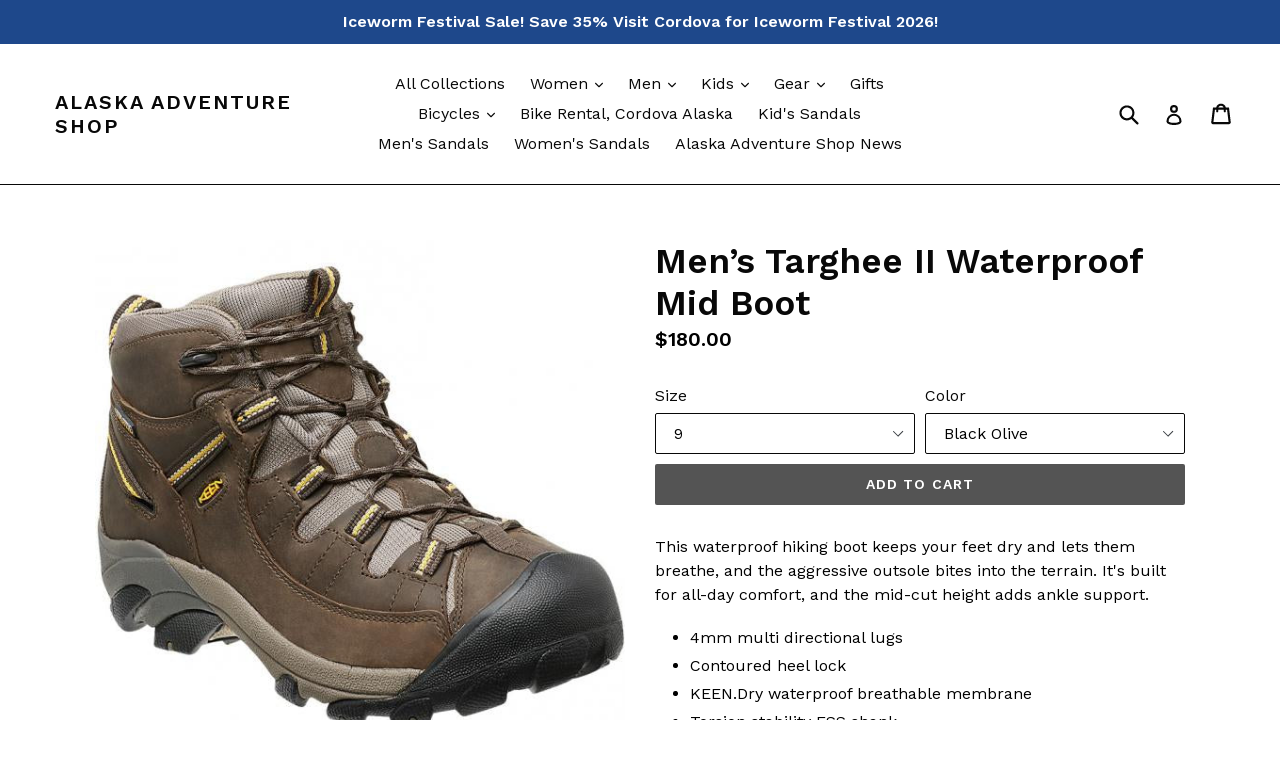

--- FILE ---
content_type: text/html; charset=utf-8
request_url: https://alaskaadventureshop.com/products/mens-waterproof-mid-boot
body_size: 30793
content:
<!doctype html>
<!--[if IE 9]> <html class="ie9 no-js" lang="en"> <![endif]-->
<!--[if (gt IE 9)|!(IE)]><!--> <html class="no-js" lang="en"> <!--<![endif]-->
<head>
  <meta charset="utf-8">
  <meta http-equiv="X-UA-Compatible" content="IE=edge,chrome=1">
  <meta name="viewport" content="width=device-width,initial-scale=1">
  <meta name="theme-color" content="#545454">
  <link rel="canonical" href="https://alaskaadventureshop.com/products/mens-waterproof-mid-boot">

  
    <link rel="shortcut icon" href="//alaskaadventureshop.com/cdn/shop/files/logo_32x32.jpg?v=1614344823" type="image/png">
  

  
  <title>
    Men’s Targhee II Waterproof Mid Boot
    
    
    
      &ndash; Alaska Adventure Shop
    
  </title>

  
    <meta name="description" content="This waterproof hiking boot keeps your feet dry and lets them breathe, and the aggressive outsole bites into the terrain. It&#39;s built for all-day comfort, and the mid-cut height adds ankle support. 4mm multi directional lugs Contoured heel lock KEEN.Dry waterproof breathable membrane Torsion stability ESS shank">
  

  <!-- /snippets/social-meta-tags.liquid -->
<meta property="og:site_name" content="Alaska Adventure Shop">
<meta property="og:url" content="https://alaskaadventureshop.com/products/mens-waterproof-mid-boot">
<meta property="og:title" content="Men’s Targhee II Waterproof Mid Boot">
<meta property="og:type" content="product">
<meta property="og:description" content="This waterproof hiking boot keeps your feet dry and lets them breathe, and the aggressive outsole bites into the terrain. It&#39;s built for all-day comfort, and the mid-cut height adds ankle support. 4mm multi directional lugs Contoured heel lock KEEN.Dry waterproof breathable membrane Torsion stability ESS shank"><meta property="og:price:amount" content="180.00">
  <meta property="og:price:currency" content="USD"><meta property="og:image" content="http://alaskaadventureshop.com/cdn/shop/files/Men_s-Targhee-II-mid-waterproof-hiking-boot-Olive_1024x1024.jpg?v=1752099767"><meta property="og:image" content="http://alaskaadventureshop.com/cdn/shop/files/Men_s-Targhee-II-mid-waterproof-hiking-boot-shitake_1024x1024.jpg?v=1752099767"><meta property="og:image" content="http://alaskaadventureshop.com/cdn/shop/products/targhee-II-Men-3_1024x1024.jpg?v=1752099767">
<meta property="og:image:secure_url" content="https://alaskaadventureshop.com/cdn/shop/files/Men_s-Targhee-II-mid-waterproof-hiking-boot-Olive_1024x1024.jpg?v=1752099767"><meta property="og:image:secure_url" content="https://alaskaadventureshop.com/cdn/shop/files/Men_s-Targhee-II-mid-waterproof-hiking-boot-shitake_1024x1024.jpg?v=1752099767"><meta property="og:image:secure_url" content="https://alaskaadventureshop.com/cdn/shop/products/targhee-II-Men-3_1024x1024.jpg?v=1752099767">

<meta name="twitter:site" content="@cordova_gear">
<meta name="twitter:card" content="summary_large_image">
<meta name="twitter:title" content="Men’s Targhee II Waterproof Mid Boot">
<meta name="twitter:description" content="This waterproof hiking boot keeps your feet dry and lets them breathe, and the aggressive outsole bites into the terrain. It&#39;s built for all-day comfort, and the mid-cut height adds ankle support. 4mm multi directional lugs Contoured heel lock KEEN.Dry waterproof breathable membrane Torsion stability ESS shank">


  <link href="//alaskaadventureshop.com/cdn/shop/t/1/assets/theme.scss.css?v=179220054384811911301696299064" rel="stylesheet" type="text/css" media="all" />
  

  <link href="//fonts.googleapis.com/css?family=Work+Sans:400,700" rel="stylesheet" type="text/css" media="all" />


  

    <link href="//fonts.googleapis.com/css?family=Work+Sans:600" rel="stylesheet" type="text/css" media="all" />
  



  <script>
    var theme = {
      strings: {
        addToCart: "Add to cart",
        soldOut: "Sold out",
        unavailable: "Unavailable",
        showMore: "Show More",
        showLess: "Show Less"
      },
      moneyFormat: "${{amount}}"
    }

    document.documentElement.className = document.documentElement.className.replace('no-js', 'js');
  </script>

  <!--[if (lte IE 9) ]><script src="//alaskaadventureshop.com/cdn/shop/t/1/assets/match-media.min.js?v=22265819453975888031491885061" type="text/javascript"></script><![endif]-->

  

  <!--[if (gt IE 9)|!(IE)]><!--><script src="//alaskaadventureshop.com/cdn/shop/t/1/assets/vendor.js?v=136118274122071307521491885062" defer="defer"></script><!--<![endif]-->
  <!--[if lte IE 9]><script src="//alaskaadventureshop.com/cdn/shop/t/1/assets/vendor.js?v=136118274122071307521491885062"></script><![endif]-->

  <!--[if (gt IE 9)|!(IE)]><!--><script src="//alaskaadventureshop.com/cdn/shop/t/1/assets/theme.js?v=157915646904488482801491885061" defer="defer"></script><!--<![endif]-->
  <!--[if lte IE 9]><script src="//alaskaadventureshop.com/cdn/shop/t/1/assets/theme.js?v=157915646904488482801491885061"></script><![endif]-->

  <script>window.performance && window.performance.mark && window.performance.mark('shopify.content_for_header.start');</script><meta name="google-site-verification" content="4b83TqD-y_6yfaK6Jc9zJfBSPeWKmvbG6sgC8EDXIdM">
<meta id="shopify-digital-wallet" name="shopify-digital-wallet" content="/19167073/digital_wallets/dialog">
<meta name="shopify-checkout-api-token" content="22adcbd7883205d8b192df1122c8618e">
<meta id="in-context-paypal-metadata" data-shop-id="19167073" data-venmo-supported="false" data-environment="production" data-locale="en_US" data-paypal-v4="true" data-currency="USD">
<link rel="alternate" type="application/json+oembed" href="https://alaskaadventureshop.com/products/mens-waterproof-mid-boot.oembed">
<script async="async" src="/checkouts/internal/preloads.js?locale=en-US"></script>
<link rel="preconnect" href="https://shop.app" crossorigin="anonymous">
<script async="async" src="https://shop.app/checkouts/internal/preloads.js?locale=en-US&shop_id=19167073" crossorigin="anonymous"></script>
<script id="apple-pay-shop-capabilities" type="application/json">{"shopId":19167073,"countryCode":"US","currencyCode":"USD","merchantCapabilities":["supports3DS"],"merchantId":"gid:\/\/shopify\/Shop\/19167073","merchantName":"Alaska Adventure Shop","requiredBillingContactFields":["postalAddress","email","phone"],"requiredShippingContactFields":["postalAddress","email","phone"],"shippingType":"shipping","supportedNetworks":["visa","masterCard","amex","discover","elo","jcb"],"total":{"type":"pending","label":"Alaska Adventure Shop","amount":"1.00"},"shopifyPaymentsEnabled":true,"supportsSubscriptions":true}</script>
<script id="shopify-features" type="application/json">{"accessToken":"22adcbd7883205d8b192df1122c8618e","betas":["rich-media-storefront-analytics"],"domain":"alaskaadventureshop.com","predictiveSearch":true,"shopId":19167073,"locale":"en"}</script>
<script>var Shopify = Shopify || {};
Shopify.shop = "cordova-gear.myshopify.com";
Shopify.locale = "en";
Shopify.currency = {"active":"USD","rate":"1.0"};
Shopify.country = "US";
Shopify.theme = {"name":"debut","id":164888137,"schema_name":"Debut","schema_version":"1.2.0","theme_store_id":796,"role":"main"};
Shopify.theme.handle = "null";
Shopify.theme.style = {"id":null,"handle":null};
Shopify.cdnHost = "alaskaadventureshop.com/cdn";
Shopify.routes = Shopify.routes || {};
Shopify.routes.root = "/";</script>
<script type="module">!function(o){(o.Shopify=o.Shopify||{}).modules=!0}(window);</script>
<script>!function(o){function n(){var o=[];function n(){o.push(Array.prototype.slice.apply(arguments))}return n.q=o,n}var t=o.Shopify=o.Shopify||{};t.loadFeatures=n(),t.autoloadFeatures=n()}(window);</script>
<script>
  window.ShopifyPay = window.ShopifyPay || {};
  window.ShopifyPay.apiHost = "shop.app\/pay";
  window.ShopifyPay.redirectState = null;
</script>
<script id="shop-js-analytics" type="application/json">{"pageType":"product"}</script>
<script defer="defer" async type="module" src="//alaskaadventureshop.com/cdn/shopifycloud/shop-js/modules/v2/client.init-shop-cart-sync_BN7fPSNr.en.esm.js"></script>
<script defer="defer" async type="module" src="//alaskaadventureshop.com/cdn/shopifycloud/shop-js/modules/v2/chunk.common_Cbph3Kss.esm.js"></script>
<script defer="defer" async type="module" src="//alaskaadventureshop.com/cdn/shopifycloud/shop-js/modules/v2/chunk.modal_DKumMAJ1.esm.js"></script>
<script type="module">
  await import("//alaskaadventureshop.com/cdn/shopifycloud/shop-js/modules/v2/client.init-shop-cart-sync_BN7fPSNr.en.esm.js");
await import("//alaskaadventureshop.com/cdn/shopifycloud/shop-js/modules/v2/chunk.common_Cbph3Kss.esm.js");
await import("//alaskaadventureshop.com/cdn/shopifycloud/shop-js/modules/v2/chunk.modal_DKumMAJ1.esm.js");

  window.Shopify.SignInWithShop?.initShopCartSync?.({"fedCMEnabled":true,"windoidEnabled":true});

</script>
<script>
  window.Shopify = window.Shopify || {};
  if (!window.Shopify.featureAssets) window.Shopify.featureAssets = {};
  window.Shopify.featureAssets['shop-js'] = {"shop-cart-sync":["modules/v2/client.shop-cart-sync_CJVUk8Jm.en.esm.js","modules/v2/chunk.common_Cbph3Kss.esm.js","modules/v2/chunk.modal_DKumMAJ1.esm.js"],"init-fed-cm":["modules/v2/client.init-fed-cm_7Fvt41F4.en.esm.js","modules/v2/chunk.common_Cbph3Kss.esm.js","modules/v2/chunk.modal_DKumMAJ1.esm.js"],"init-shop-email-lookup-coordinator":["modules/v2/client.init-shop-email-lookup-coordinator_Cc088_bR.en.esm.js","modules/v2/chunk.common_Cbph3Kss.esm.js","modules/v2/chunk.modal_DKumMAJ1.esm.js"],"init-windoid":["modules/v2/client.init-windoid_hPopwJRj.en.esm.js","modules/v2/chunk.common_Cbph3Kss.esm.js","modules/v2/chunk.modal_DKumMAJ1.esm.js"],"shop-button":["modules/v2/client.shop-button_B0jaPSNF.en.esm.js","modules/v2/chunk.common_Cbph3Kss.esm.js","modules/v2/chunk.modal_DKumMAJ1.esm.js"],"shop-cash-offers":["modules/v2/client.shop-cash-offers_DPIskqss.en.esm.js","modules/v2/chunk.common_Cbph3Kss.esm.js","modules/v2/chunk.modal_DKumMAJ1.esm.js"],"shop-toast-manager":["modules/v2/client.shop-toast-manager_CK7RT69O.en.esm.js","modules/v2/chunk.common_Cbph3Kss.esm.js","modules/v2/chunk.modal_DKumMAJ1.esm.js"],"init-shop-cart-sync":["modules/v2/client.init-shop-cart-sync_BN7fPSNr.en.esm.js","modules/v2/chunk.common_Cbph3Kss.esm.js","modules/v2/chunk.modal_DKumMAJ1.esm.js"],"init-customer-accounts-sign-up":["modules/v2/client.init-customer-accounts-sign-up_CfPf4CXf.en.esm.js","modules/v2/client.shop-login-button_DeIztwXF.en.esm.js","modules/v2/chunk.common_Cbph3Kss.esm.js","modules/v2/chunk.modal_DKumMAJ1.esm.js"],"pay-button":["modules/v2/client.pay-button_CgIwFSYN.en.esm.js","modules/v2/chunk.common_Cbph3Kss.esm.js","modules/v2/chunk.modal_DKumMAJ1.esm.js"],"init-customer-accounts":["modules/v2/client.init-customer-accounts_DQ3x16JI.en.esm.js","modules/v2/client.shop-login-button_DeIztwXF.en.esm.js","modules/v2/chunk.common_Cbph3Kss.esm.js","modules/v2/chunk.modal_DKumMAJ1.esm.js"],"avatar":["modules/v2/client.avatar_BTnouDA3.en.esm.js"],"init-shop-for-new-customer-accounts":["modules/v2/client.init-shop-for-new-customer-accounts_CsZy_esa.en.esm.js","modules/v2/client.shop-login-button_DeIztwXF.en.esm.js","modules/v2/chunk.common_Cbph3Kss.esm.js","modules/v2/chunk.modal_DKumMAJ1.esm.js"],"shop-follow-button":["modules/v2/client.shop-follow-button_BRMJjgGd.en.esm.js","modules/v2/chunk.common_Cbph3Kss.esm.js","modules/v2/chunk.modal_DKumMAJ1.esm.js"],"checkout-modal":["modules/v2/client.checkout-modal_B9Drz_yf.en.esm.js","modules/v2/chunk.common_Cbph3Kss.esm.js","modules/v2/chunk.modal_DKumMAJ1.esm.js"],"shop-login-button":["modules/v2/client.shop-login-button_DeIztwXF.en.esm.js","modules/v2/chunk.common_Cbph3Kss.esm.js","modules/v2/chunk.modal_DKumMAJ1.esm.js"],"lead-capture":["modules/v2/client.lead-capture_DXYzFM3R.en.esm.js","modules/v2/chunk.common_Cbph3Kss.esm.js","modules/v2/chunk.modal_DKumMAJ1.esm.js"],"shop-login":["modules/v2/client.shop-login_CA5pJqmO.en.esm.js","modules/v2/chunk.common_Cbph3Kss.esm.js","modules/v2/chunk.modal_DKumMAJ1.esm.js"],"payment-terms":["modules/v2/client.payment-terms_BxzfvcZJ.en.esm.js","modules/v2/chunk.common_Cbph3Kss.esm.js","modules/v2/chunk.modal_DKumMAJ1.esm.js"]};
</script>
<script id="__st">var __st={"a":19167073,"offset":-32400,"reqid":"5e973d6b-05f5-45ab-b24e-580cae664607-1769969626","pageurl":"alaskaadventureshop.com\/products\/mens-waterproof-mid-boot","u":"aa2b827e90f3","p":"product","rtyp":"product","rid":4184035754072};</script>
<script>window.ShopifyPaypalV4VisibilityTracking = true;</script>
<script id="captcha-bootstrap">!function(){'use strict';const t='contact',e='account',n='new_comment',o=[[t,t],['blogs',n],['comments',n],[t,'customer']],c=[[e,'customer_login'],[e,'guest_login'],[e,'recover_customer_password'],[e,'create_customer']],r=t=>t.map((([t,e])=>`form[action*='/${t}']:not([data-nocaptcha='true']) input[name='form_type'][value='${e}']`)).join(','),a=t=>()=>t?[...document.querySelectorAll(t)].map((t=>t.form)):[];function s(){const t=[...o],e=r(t);return a(e)}const i='password',u='form_key',d=['recaptcha-v3-token','g-recaptcha-response','h-captcha-response',i],f=()=>{try{return window.sessionStorage}catch{return}},m='__shopify_v',_=t=>t.elements[u];function p(t,e,n=!1){try{const o=window.sessionStorage,c=JSON.parse(o.getItem(e)),{data:r}=function(t){const{data:e,action:n}=t;return t[m]||n?{data:e,action:n}:{data:t,action:n}}(c);for(const[e,n]of Object.entries(r))t.elements[e]&&(t.elements[e].value=n);n&&o.removeItem(e)}catch(o){console.error('form repopulation failed',{error:o})}}const l='form_type',E='cptcha';function T(t){t.dataset[E]=!0}const w=window,h=w.document,L='Shopify',v='ce_forms',y='captcha';let A=!1;((t,e)=>{const n=(g='f06e6c50-85a8-45c8-87d0-21a2b65856fe',I='https://cdn.shopify.com/shopifycloud/storefront-forms-hcaptcha/ce_storefront_forms_captcha_hcaptcha.v1.5.2.iife.js',D={infoText:'Protected by hCaptcha',privacyText:'Privacy',termsText:'Terms'},(t,e,n)=>{const o=w[L][v],c=o.bindForm;if(c)return c(t,g,e,D).then(n);var r;o.q.push([[t,g,e,D],n]),r=I,A||(h.body.append(Object.assign(h.createElement('script'),{id:'captcha-provider',async:!0,src:r})),A=!0)});var g,I,D;w[L]=w[L]||{},w[L][v]=w[L][v]||{},w[L][v].q=[],w[L][y]=w[L][y]||{},w[L][y].protect=function(t,e){n(t,void 0,e),T(t)},Object.freeze(w[L][y]),function(t,e,n,w,h,L){const[v,y,A,g]=function(t,e,n){const i=e?o:[],u=t?c:[],d=[...i,...u],f=r(d),m=r(i),_=r(d.filter((([t,e])=>n.includes(e))));return[a(f),a(m),a(_),s()]}(w,h,L),I=t=>{const e=t.target;return e instanceof HTMLFormElement?e:e&&e.form},D=t=>v().includes(t);t.addEventListener('submit',(t=>{const e=I(t);if(!e)return;const n=D(e)&&!e.dataset.hcaptchaBound&&!e.dataset.recaptchaBound,o=_(e),c=g().includes(e)&&(!o||!o.value);(n||c)&&t.preventDefault(),c&&!n&&(function(t){try{if(!f())return;!function(t){const e=f();if(!e)return;const n=_(t);if(!n)return;const o=n.value;o&&e.removeItem(o)}(t);const e=Array.from(Array(32),(()=>Math.random().toString(36)[2])).join('');!function(t,e){_(t)||t.append(Object.assign(document.createElement('input'),{type:'hidden',name:u})),t.elements[u].value=e}(t,e),function(t,e){const n=f();if(!n)return;const o=[...t.querySelectorAll(`input[type='${i}']`)].map((({name:t})=>t)),c=[...d,...o],r={};for(const[a,s]of new FormData(t).entries())c.includes(a)||(r[a]=s);n.setItem(e,JSON.stringify({[m]:1,action:t.action,data:r}))}(t,e)}catch(e){console.error('failed to persist form',e)}}(e),e.submit())}));const S=(t,e)=>{t&&!t.dataset[E]&&(n(t,e.some((e=>e===t))),T(t))};for(const o of['focusin','change'])t.addEventListener(o,(t=>{const e=I(t);D(e)&&S(e,y())}));const B=e.get('form_key'),M=e.get(l),P=B&&M;t.addEventListener('DOMContentLoaded',(()=>{const t=y();if(P)for(const e of t)e.elements[l].value===M&&p(e,B);[...new Set([...A(),...v().filter((t=>'true'===t.dataset.shopifyCaptcha))])].forEach((e=>S(e,t)))}))}(h,new URLSearchParams(w.location.search),n,t,e,['guest_login'])})(!0,!0)}();</script>
<script integrity="sha256-4kQ18oKyAcykRKYeNunJcIwy7WH5gtpwJnB7kiuLZ1E=" data-source-attribution="shopify.loadfeatures" defer="defer" src="//alaskaadventureshop.com/cdn/shopifycloud/storefront/assets/storefront/load_feature-a0a9edcb.js" crossorigin="anonymous"></script>
<script crossorigin="anonymous" defer="defer" src="//alaskaadventureshop.com/cdn/shopifycloud/storefront/assets/shopify_pay/storefront-65b4c6d7.js?v=20250812"></script>
<script data-source-attribution="shopify.dynamic_checkout.dynamic.init">var Shopify=Shopify||{};Shopify.PaymentButton=Shopify.PaymentButton||{isStorefrontPortableWallets:!0,init:function(){window.Shopify.PaymentButton.init=function(){};var t=document.createElement("script");t.src="https://alaskaadventureshop.com/cdn/shopifycloud/portable-wallets/latest/portable-wallets.en.js",t.type="module",document.head.appendChild(t)}};
</script>
<script data-source-attribution="shopify.dynamic_checkout.buyer_consent">
  function portableWalletsHideBuyerConsent(e){var t=document.getElementById("shopify-buyer-consent"),n=document.getElementById("shopify-subscription-policy-button");t&&n&&(t.classList.add("hidden"),t.setAttribute("aria-hidden","true"),n.removeEventListener("click",e))}function portableWalletsShowBuyerConsent(e){var t=document.getElementById("shopify-buyer-consent"),n=document.getElementById("shopify-subscription-policy-button");t&&n&&(t.classList.remove("hidden"),t.removeAttribute("aria-hidden"),n.addEventListener("click",e))}window.Shopify?.PaymentButton&&(window.Shopify.PaymentButton.hideBuyerConsent=portableWalletsHideBuyerConsent,window.Shopify.PaymentButton.showBuyerConsent=portableWalletsShowBuyerConsent);
</script>
<script data-source-attribution="shopify.dynamic_checkout.cart.bootstrap">document.addEventListener("DOMContentLoaded",(function(){function t(){return document.querySelector("shopify-accelerated-checkout-cart, shopify-accelerated-checkout")}if(t())Shopify.PaymentButton.init();else{new MutationObserver((function(e,n){t()&&(Shopify.PaymentButton.init(),n.disconnect())})).observe(document.body,{childList:!0,subtree:!0})}}));
</script>
<script id='scb4127' type='text/javascript' async='' src='https://alaskaadventureshop.com/cdn/shopifycloud/privacy-banner/storefront-banner.js'></script><link id="shopify-accelerated-checkout-styles" rel="stylesheet" media="screen" href="https://alaskaadventureshop.com/cdn/shopifycloud/portable-wallets/latest/accelerated-checkout-backwards-compat.css" crossorigin="anonymous">
<style id="shopify-accelerated-checkout-cart">
        #shopify-buyer-consent {
  margin-top: 1em;
  display: inline-block;
  width: 100%;
}

#shopify-buyer-consent.hidden {
  display: none;
}

#shopify-subscription-policy-button {
  background: none;
  border: none;
  padding: 0;
  text-decoration: underline;
  font-size: inherit;
  cursor: pointer;
}

#shopify-subscription-policy-button::before {
  box-shadow: none;
}

      </style>

<script>window.performance && window.performance.mark && window.performance.mark('shopify.content_for_header.end');</script>
<script type="text/javascript">
  window.Rivo = window.Rivo || {};
  window.Rivo.common = window.Rivo.common || {};
  window.Rivo.common.shop = {
    permanent_domain: 'cordova-gear.myshopify.com',
    currency: "USD",
    money_format: "${{amount}}",
    id: 19167073
  };
  

  window.Rivo.common.template = 'product';
  window.Rivo.common.cart = {};
  window.Rivo.common.vapid_public_key = "BJuXCmrtTK335SuczdNVYrGVtP_WXn4jImChm49st7K7z7e8gxSZUKk4DhUpk8j2Xpiw5G4-ylNbMKLlKkUEU98=";
  window.Rivo.global_config = {"asset_urls":{"loy":{"api_js":"https:\/\/cdn.shopify.com\/s\/files\/1\/0194\/1736\/6592\/t\/1\/assets\/ba_rivo_api.js?v=1700287046","init_js":"https:\/\/cdn.shopify.com\/s\/files\/1\/0194\/1736\/6592\/t\/1\/assets\/ba_loy_init.js?v=1700287037","referrals_js":"https:\/\/cdn.shopify.com\/s\/files\/1\/0194\/1736\/6592\/t\/1\/assets\/ba_loy_referrals.js?v=1700287042","referrals_css":"https:\/\/cdn.shopify.com\/s\/files\/1\/0194\/1736\/6592\/t\/1\/assets\/ba_loy_referrals.css?v=1700287043","widget_js":"https:\/\/cdn.shopify.com\/s\/files\/1\/0194\/1736\/6592\/t\/1\/assets\/ba_loy_widget.js?v=1700287038","widget_css":"https:\/\/cdn.shopify.com\/s\/files\/1\/0194\/1736\/6592\/t\/1\/assets\/ba_loy_widget.css?v=1692840875","page_init_js":"https:\/\/cdn.shopify.com\/s\/files\/1\/0194\/1736\/6592\/t\/1\/assets\/ba_loy_page_init.js?v=1700287039","page_widget_js":"https:\/\/cdn.shopify.com\/s\/files\/1\/0194\/1736\/6592\/t\/1\/assets\/ba_loy_page_widget.js?v=1700287041","page_widget_css":"https:\/\/cdn.shopify.com\/s\/files\/1\/0194\/1736\/6592\/t\/1\/assets\/ba_loy_page.css?v=1693059047","page_preview_js":"\/assets\/msg\/loy_page_preview.js"},"rev":{"init_js":"https:\/\/cdn.shopify.com\/s\/files\/1\/0194\/1736\/6592\/t\/1\/assets\/ba_rev_init.js?v=1696816761","display_js":"https:\/\/cdn.shopify.com\/s\/files\/1\/0194\/1736\/6592\/t\/1\/assets\/ba_rev_display.js?v=1696816764","modal_js":"https:\/\/cdn.shopify.com\/s\/files\/1\/0194\/1736\/6592\/t\/1\/assets\/ba_rev_modal.js?v=1696816762","widget_css":"https:\/\/cdn.shopify.com\/s\/files\/1\/0194\/1736\/6592\/t\/1\/assets\/ba_rev_widget.css?v=1680320455","modal_css":"https:\/\/cdn.shopify.com\/s\/files\/1\/0194\/1736\/6592\/t\/1\/assets\/ba_rev_modal.css?v=1680295707"},"pu":{"init_js":"https:\/\/cdn.shopify.com\/s\/files\/1\/0194\/1736\/6592\/t\/1\/assets\/ba_pu_init.js?v=1635877170"},"widgets":{"init_js":"https:\/\/cdn.shopify.com\/s\/files\/1\/0194\/1736\/6592\/t\/1\/assets\/ba_widget_init.js?v=1693880958","modal_js":"https:\/\/cdn.shopify.com\/s\/files\/1\/0194\/1736\/6592\/t\/1\/assets\/ba_widget_modal.js?v=1693880960","modal_css":"https:\/\/cdn.shopify.com\/s\/files\/1\/0194\/1736\/6592\/t\/1\/assets\/ba_widget_modal.css?v=1654723622"},"forms":{"init_js":"https:\/\/cdn.shopify.com\/s\/files\/1\/0194\/1736\/6592\/t\/1\/assets\/ba_forms_init.js?v=1700287044","widget_js":"https:\/\/cdn.shopify.com\/s\/files\/1\/0194\/1736\/6592\/t\/1\/assets\/ba_forms_widget.js?v=1700287045","forms_css":"https:\/\/cdn.shopify.com\/s\/files\/1\/0194\/1736\/6592\/t\/1\/assets\/ba_forms.css?v=1691714518"},"global":{"helper_js":"https:\/\/cdn.shopify.com\/s\/files\/1\/0194\/1736\/6592\/t\/1\/assets\/ba_tracking.js?v=1680229884"}},"proxy_paths":{"rev":"\/apps\/ba-rev","app_metrics":"\/apps\/ba-rev\/app_metrics","push_subscription":"\/apps\/ba-rev\/push"},"aat":["rev"],"pv":false,"sts":false,"bam":false,"batc":true,"base_money_format":"${{amount}}","online_store_version":1,"loy_js_api_enabled":false,"shop":{"name":"Alaska Adventure Shop","domain":"alaskaadventureshop.com"}};

  
    if (window.Rivo.common.template == 'product'){
      window.Rivo.common.product = {
        id: 4184035754072, price: 18000, handle: "mens-waterproof-mid-boot", tags: ["boot","boots","Men's Boots","mens boot"],
        available: true, title: "Men’s Targhee II Waterproof Mid Boot", variants: [{"id":33034316054616,"title":"9 \/ Black Olive","option1":"9","option2":"Black Olive","option3":null,"sku":"","requires_shipping":true,"taxable":true,"featured_image":{"id":43150055047451,"product_id":4184035754072,"position":1,"created_at":"2023-10-10T16:56:20-08:00","updated_at":"2025-07-09T14:22:47-08:00","alt":"Men's Keen Targhee II waterproof Mid Boot hiking olive","width":563,"height":563,"src":"\/\/alaskaadventureshop.com\/cdn\/shop\/files\/Men_s-Targhee-II-mid-waterproof-hiking-boot-Olive.jpg?v=1752099767","variant_ids":[33034316054616,33196494717016,39961725927512,50444645728539,50463387189531]},"available":true,"name":"Men’s Targhee II Waterproof Mid Boot - 9 \/ Black Olive","public_title":"9 \/ Black Olive","options":["9","Black Olive"],"price":18000,"weight":0,"compare_at_price":null,"inventory_quantity":1,"inventory_management":"shopify","inventory_policy":"deny","barcode":"0871209582792","featured_media":{"alt":"Men's Keen Targhee II waterproof Mid Boot hiking olive","id":35574382493979,"position":1,"preview_image":{"aspect_ratio":1.0,"height":563,"width":563,"src":"\/\/alaskaadventureshop.com\/cdn\/shop\/files\/Men_s-Targhee-II-mid-waterproof-hiking-boot-Olive.jpg?v=1752099767"}},"requires_selling_plan":false,"selling_plan_allocations":[]},{"id":33196494717016,"title":"7 \/ Black Olive","option1":"7","option2":"Black Olive","option3":null,"sku":"","requires_shipping":true,"taxable":true,"featured_image":{"id":43150055047451,"product_id":4184035754072,"position":1,"created_at":"2023-10-10T16:56:20-08:00","updated_at":"2025-07-09T14:22:47-08:00","alt":"Men's Keen Targhee II waterproof Mid Boot hiking olive","width":563,"height":563,"src":"\/\/alaskaadventureshop.com\/cdn\/shop\/files\/Men_s-Targhee-II-mid-waterproof-hiking-boot-Olive.jpg?v=1752099767","variant_ids":[33034316054616,33196494717016,39961725927512,50444645728539,50463387189531]},"available":true,"name":"Men’s Targhee II Waterproof Mid Boot - 7 \/ Black Olive","public_title":"7 \/ Black Olive","options":["7","Black Olive"],"price":18000,"weight":0,"compare_at_price":null,"inventory_quantity":1,"inventory_management":"shopify","inventory_policy":"deny","barcode":"0871209582754","featured_media":{"alt":"Men's Keen Targhee II waterproof Mid Boot hiking olive","id":35574382493979,"position":1,"preview_image":{"aspect_ratio":1.0,"height":563,"width":563,"src":"\/\/alaskaadventureshop.com\/cdn\/shop\/files\/Men_s-Targhee-II-mid-waterproof-hiking-boot-Olive.jpg?v=1752099767"}},"requires_selling_plan":false,"selling_plan_allocations":[]},{"id":49846047605019,"title":"8.5 \/ Shitake","option1":"8.5","option2":"Shitake","option3":null,"sku":"","requires_shipping":true,"taxable":true,"featured_image":{"id":43150054916379,"product_id":4184035754072,"position":2,"created_at":"2023-10-10T16:56:20-08:00","updated_at":"2025-07-09T14:22:47-08:00","alt":"Men's Targhee II Keen waterproof mid hikingboot","width":800,"height":650,"src":"\/\/alaskaadventureshop.com\/cdn\/shop\/files\/Men_s-Targhee-II-mid-waterproof-hiking-boot-shitake.jpg?v=1752099767","variant_ids":[49197798523163,49197798555931,49219806593307,49219807674651,49219809313051,49846047605019]},"available":true,"name":"Men’s Targhee II Waterproof Mid Boot - 8.5 \/ Shitake","public_title":"8.5 \/ Shitake","options":["8.5","Shitake"],"price":18000,"weight":0,"compare_at_price":null,"inventory_quantity":1,"inventory_management":"shopify","inventory_policy":"deny","barcode":"0871209582785","featured_media":{"alt":"Men's Targhee II Keen waterproof mid hikingboot","id":35574382461211,"position":2,"preview_image":{"aspect_ratio":1.231,"height":650,"width":800,"src":"\/\/alaskaadventureshop.com\/cdn\/shop\/files\/Men_s-Targhee-II-mid-waterproof-hiking-boot-shitake.jpg?v=1752099767"}},"requires_selling_plan":false,"selling_plan_allocations":[]},{"id":39961725927512,"title":"8.5 \/ Black Olive","option1":"8.5","option2":"Black Olive","option3":null,"sku":"","requires_shipping":true,"taxable":true,"featured_image":{"id":43150055047451,"product_id":4184035754072,"position":1,"created_at":"2023-10-10T16:56:20-08:00","updated_at":"2025-07-09T14:22:47-08:00","alt":"Men's Keen Targhee II waterproof Mid Boot hiking olive","width":563,"height":563,"src":"\/\/alaskaadventureshop.com\/cdn\/shop\/files\/Men_s-Targhee-II-mid-waterproof-hiking-boot-Olive.jpg?v=1752099767","variant_ids":[33034316054616,33196494717016,39961725927512,50444645728539,50463387189531]},"available":false,"name":"Men’s Targhee II Waterproof Mid Boot - 8.5 \/ Black Olive","public_title":"8.5 \/ Black Olive","options":["8.5","Black Olive"],"price":18000,"weight":0,"compare_at_price":null,"inventory_quantity":0,"inventory_management":"shopify","inventory_policy":"deny","barcode":"0871209582785","featured_media":{"alt":"Men's Keen Targhee II waterproof Mid Boot hiking olive","id":35574382493979,"position":1,"preview_image":{"aspect_ratio":1.0,"height":563,"width":563,"src":"\/\/alaskaadventureshop.com\/cdn\/shop\/files\/Men_s-Targhee-II-mid-waterproof-hiking-boot-Olive.jpg?v=1752099767"}},"requires_selling_plan":false,"selling_plan_allocations":[]},{"id":45249858371867,"title":"12 \/ Leave No Trace","option1":"12","option2":"Leave No Trace","option3":null,"sku":"","requires_shipping":true,"taxable":true,"featured_image":{"id":47481847578907,"product_id":4184035754072,"position":4,"created_at":"2025-01-11T14:44:39-09:00","updated_at":"2025-01-11T14:44:41-09:00","alt":"Men_s-Targhee-mid-II-hiking-boot-waterproof-leave-no-trace","width":697,"height":738,"src":"\/\/alaskaadventureshop.com\/cdn\/shop\/files\/Men_s-Targhee-mid-II-hiking-boot-waterproof-leave-no-trace.jpg?v=1736639081","variant_ids":[45249858371867,49846058975515]},"available":true,"name":"Men’s Targhee II Waterproof Mid Boot - 12 \/ Leave No Trace","public_title":"12 \/ Leave No Trace","options":["12","Leave No Trace"],"price":18000,"weight":0,"compare_at_price":null,"inventory_quantity":1,"inventory_management":"shopify","inventory_policy":"deny","barcode":"0195208498596","featured_media":{"alt":"Men_s-Targhee-mid-II-hiking-boot-waterproof-leave-no-trace","id":39518454415643,"position":4,"preview_image":{"aspect_ratio":0.944,"height":738,"width":697,"src":"\/\/alaskaadventureshop.com\/cdn\/shop\/files\/Men_s-Targhee-mid-II-hiking-boot-waterproof-leave-no-trace.jpg?v=1736639081"}},"requires_selling_plan":false,"selling_plan_allocations":[]},{"id":49219806593307,"title":"10 \/ Shitake","option1":"10","option2":"Shitake","option3":null,"sku":"","requires_shipping":true,"taxable":true,"featured_image":{"id":43150054916379,"product_id":4184035754072,"position":2,"created_at":"2023-10-10T16:56:20-08:00","updated_at":"2025-07-09T14:22:47-08:00","alt":"Men's Targhee II Keen waterproof mid hikingboot","width":800,"height":650,"src":"\/\/alaskaadventureshop.com\/cdn\/shop\/files\/Men_s-Targhee-II-mid-waterproof-hiking-boot-shitake.jpg?v=1752099767","variant_ids":[49197798523163,49197798555931,49219806593307,49219807674651,49219809313051,49846047605019]},"available":true,"name":"Men’s Targhee II Waterproof Mid Boot - 10 \/ Shitake","public_title":"10 \/ Shitake","options":["10","Shitake"],"price":18000,"weight":0,"compare_at_price":null,"inventory_quantity":1,"inventory_management":"shopify","inventory_policy":"deny","barcode":"0887194014477","featured_media":{"alt":"Men's Targhee II Keen waterproof mid hikingboot","id":35574382461211,"position":2,"preview_image":{"aspect_ratio":1.231,"height":650,"width":800,"src":"\/\/alaskaadventureshop.com\/cdn\/shop\/files\/Men_s-Targhee-II-mid-waterproof-hiking-boot-shitake.jpg?v=1752099767"}},"requires_selling_plan":false,"selling_plan_allocations":[]},{"id":49197798523163,"title":"9.5 \/ Shitake","option1":"9.5","option2":"Shitake","option3":null,"sku":"","requires_shipping":true,"taxable":true,"featured_image":{"id":43150054916379,"product_id":4184035754072,"position":2,"created_at":"2023-10-10T16:56:20-08:00","updated_at":"2025-07-09T14:22:47-08:00","alt":"Men's Targhee II Keen waterproof mid hikingboot","width":800,"height":650,"src":"\/\/alaskaadventureshop.com\/cdn\/shop\/files\/Men_s-Targhee-II-mid-waterproof-hiking-boot-shitake.jpg?v=1752099767","variant_ids":[49197798523163,49197798555931,49219806593307,49219807674651,49219809313051,49846047605019]},"available":true,"name":"Men’s Targhee II Waterproof Mid Boot - 9.5 \/ Shitake","public_title":"9.5 \/ Shitake","options":["9.5","Shitake"],"price":18000,"weight":0,"compare_at_price":null,"inventory_quantity":1,"inventory_management":"shopify","inventory_policy":"deny","barcode":"0887194014460","featured_media":{"alt":"Men's Targhee II Keen waterproof mid hikingboot","id":35574382461211,"position":2,"preview_image":{"aspect_ratio":1.231,"height":650,"width":800,"src":"\/\/alaskaadventureshop.com\/cdn\/shop\/files\/Men_s-Targhee-II-mid-waterproof-hiking-boot-shitake.jpg?v=1752099767"}},"requires_selling_plan":false,"selling_plan_allocations":[]},{"id":49197798555931,"title":"10.5 \/ Shitake","option1":"10.5","option2":"Shitake","option3":null,"sku":"","requires_shipping":true,"taxable":true,"featured_image":{"id":43150054916379,"product_id":4184035754072,"position":2,"created_at":"2023-10-10T16:56:20-08:00","updated_at":"2025-07-09T14:22:47-08:00","alt":"Men's Targhee II Keen waterproof mid hikingboot","width":800,"height":650,"src":"\/\/alaskaadventureshop.com\/cdn\/shop\/files\/Men_s-Targhee-II-mid-waterproof-hiking-boot-shitake.jpg?v=1752099767","variant_ids":[49197798523163,49197798555931,49219806593307,49219807674651,49219809313051,49846047605019]},"available":false,"name":"Men’s Targhee II Waterproof Mid Boot - 10.5 \/ Shitake","public_title":"10.5 \/ Shitake","options":["10.5","Shitake"],"price":18000,"weight":0,"compare_at_price":null,"inventory_quantity":0,"inventory_management":"shopify","inventory_policy":"deny","barcode":"0887194014484","featured_media":{"alt":"Men's Targhee II Keen waterproof mid hikingboot","id":35574382461211,"position":2,"preview_image":{"aspect_ratio":1.231,"height":650,"width":800,"src":"\/\/alaskaadventureshop.com\/cdn\/shop\/files\/Men_s-Targhee-II-mid-waterproof-hiking-boot-shitake.jpg?v=1752099767"}},"requires_selling_plan":false,"selling_plan_allocations":[]},{"id":49219807674651,"title":"11 \/ Shitake","option1":"11","option2":"Shitake","option3":null,"sku":"","requires_shipping":true,"taxable":true,"featured_image":{"id":43150054916379,"product_id":4184035754072,"position":2,"created_at":"2023-10-10T16:56:20-08:00","updated_at":"2025-07-09T14:22:47-08:00","alt":"Men's Targhee II Keen waterproof mid hikingboot","width":800,"height":650,"src":"\/\/alaskaadventureshop.com\/cdn\/shop\/files\/Men_s-Targhee-II-mid-waterproof-hiking-boot-shitake.jpg?v=1752099767","variant_ids":[49197798523163,49197798555931,49219806593307,49219807674651,49219809313051,49846047605019]},"available":false,"name":"Men’s Targhee II Waterproof Mid Boot - 11 \/ Shitake","public_title":"11 \/ Shitake","options":["11","Shitake"],"price":18000,"weight":0,"compare_at_price":null,"inventory_quantity":0,"inventory_management":"shopify","inventory_policy":"deny","barcode":"0887194014491","featured_media":{"alt":"Men's Targhee II Keen waterproof mid hikingboot","id":35574382461211,"position":2,"preview_image":{"aspect_ratio":1.231,"height":650,"width":800,"src":"\/\/alaskaadventureshop.com\/cdn\/shop\/files\/Men_s-Targhee-II-mid-waterproof-hiking-boot-shitake.jpg?v=1752099767"}},"requires_selling_plan":false,"selling_plan_allocations":[]},{"id":49219809313051,"title":"11.5 \/ Shitake","option1":"11.5","option2":"Shitake","option3":null,"sku":"","requires_shipping":true,"taxable":true,"featured_image":{"id":43150054916379,"product_id":4184035754072,"position":2,"created_at":"2023-10-10T16:56:20-08:00","updated_at":"2025-07-09T14:22:47-08:00","alt":"Men's Targhee II Keen waterproof mid hikingboot","width":800,"height":650,"src":"\/\/alaskaadventureshop.com\/cdn\/shop\/files\/Men_s-Targhee-II-mid-waterproof-hiking-boot-shitake.jpg?v=1752099767","variant_ids":[49197798523163,49197798555931,49219806593307,49219807674651,49219809313051,49846047605019]},"available":false,"name":"Men’s Targhee II Waterproof Mid Boot - 11.5 \/ Shitake","public_title":"11.5 \/ Shitake","options":["11.5","Shitake"],"price":18000,"weight":0,"compare_at_price":null,"inventory_quantity":0,"inventory_management":"shopify","inventory_policy":"deny","barcode":"0887194014507","featured_media":{"alt":"Men's Targhee II Keen waterproof mid hikingboot","id":35574382461211,"position":2,"preview_image":{"aspect_ratio":1.231,"height":650,"width":800,"src":"\/\/alaskaadventureshop.com\/cdn\/shop\/files\/Men_s-Targhee-II-mid-waterproof-hiking-boot-shitake.jpg?v=1752099767"}},"requires_selling_plan":false,"selling_plan_allocations":[]},{"id":49846058975515,"title":"8 \/ Leave No Trace","option1":"8","option2":"Leave No Trace","option3":null,"sku":"","requires_shipping":true,"taxable":true,"featured_image":{"id":47481847578907,"product_id":4184035754072,"position":4,"created_at":"2025-01-11T14:44:39-09:00","updated_at":"2025-01-11T14:44:41-09:00","alt":"Men_s-Targhee-mid-II-hiking-boot-waterproof-leave-no-trace","width":697,"height":738,"src":"\/\/alaskaadventureshop.com\/cdn\/shop\/files\/Men_s-Targhee-mid-II-hiking-boot-waterproof-leave-no-trace.jpg?v=1736639081","variant_ids":[45249858371867,49846058975515]},"available":true,"name":"Men’s Targhee II Waterproof Mid Boot - 8 \/ Leave No Trace","public_title":"8 \/ Leave No Trace","options":["8","Leave No Trace"],"price":18000,"weight":0,"compare_at_price":null,"inventory_quantity":1,"inventory_management":"shopify","inventory_policy":"deny","barcode":"0195208498510","featured_media":{"alt":"Men_s-Targhee-mid-II-hiking-boot-waterproof-leave-no-trace","id":39518454415643,"position":4,"preview_image":{"aspect_ratio":0.944,"height":738,"width":697,"src":"\/\/alaskaadventureshop.com\/cdn\/shop\/files\/Men_s-Targhee-mid-II-hiking-boot-waterproof-leave-no-trace.jpg?v=1736639081"}},"requires_selling_plan":false,"selling_plan_allocations":[]},{"id":50444645728539,"title":"13 \/ Black Olive","option1":"13","option2":"Black Olive","option3":null,"sku":null,"requires_shipping":true,"taxable":true,"featured_image":{"id":43150055047451,"product_id":4184035754072,"position":1,"created_at":"2023-10-10T16:56:20-08:00","updated_at":"2025-07-09T14:22:47-08:00","alt":"Men's Keen Targhee II waterproof Mid Boot hiking olive","width":563,"height":563,"src":"\/\/alaskaadventureshop.com\/cdn\/shop\/files\/Men_s-Targhee-II-mid-waterproof-hiking-boot-Olive.jpg?v=1752099767","variant_ids":[33034316054616,33196494717016,39961725927512,50444645728539,50463387189531]},"available":false,"name":"Men’s Targhee II Waterproof Mid Boot - 13 \/ Black Olive","public_title":"13 \/ Black Olive","options":["13","Black Olive"],"price":18000,"weight":0,"compare_at_price":null,"inventory_quantity":0,"inventory_management":"shopify","inventory_policy":"deny","barcode":"871209582860","featured_media":{"alt":"Men's Keen Targhee II waterproof Mid Boot hiking olive","id":35574382493979,"position":1,"preview_image":{"aspect_ratio":1.0,"height":563,"width":563,"src":"\/\/alaskaadventureshop.com\/cdn\/shop\/files\/Men_s-Targhee-II-mid-waterproof-hiking-boot-Olive.jpg?v=1752099767"}},"requires_selling_plan":false,"selling_plan_allocations":[]},{"id":50463387189531,"title":"7.5 \/ Black Olive","option1":"7.5","option2":"Black Olive","option3":null,"sku":null,"requires_shipping":true,"taxable":true,"featured_image":{"id":43150055047451,"product_id":4184035754072,"position":1,"created_at":"2023-10-10T16:56:20-08:00","updated_at":"2025-07-09T14:22:47-08:00","alt":"Men's Keen Targhee II waterproof Mid Boot hiking olive","width":563,"height":563,"src":"\/\/alaskaadventureshop.com\/cdn\/shop\/files\/Men_s-Targhee-II-mid-waterproof-hiking-boot-Olive.jpg?v=1752099767","variant_ids":[33034316054616,33196494717016,39961725927512,50444645728539,50463387189531]},"available":false,"name":"Men’s Targhee II Waterproof Mid Boot - 7.5 \/ Black Olive","public_title":"7.5 \/ Black Olive","options":["7.5","Black Olive"],"price":18000,"weight":0,"compare_at_price":null,"inventory_quantity":0,"inventory_management":"shopify","inventory_policy":"deny","barcode":"871209582761","featured_media":{"alt":"Men's Keen Targhee II waterproof Mid Boot hiking olive","id":35574382493979,"position":1,"preview_image":{"aspect_ratio":1.0,"height":563,"width":563,"src":"\/\/alaskaadventureshop.com\/cdn\/shop\/files\/Men_s-Targhee-II-mid-waterproof-hiking-boot-Olive.jpg?v=1752099767"}},"requires_selling_plan":false,"selling_plan_allocations":[]}]
      };
      window.Rivo.common.product.review_data = null;
    }
  


    window.Rivo.rev_config = {"api_endpoint":"\/apps\/ba-rev\/rev\/ratings","widget_enabled":true,"review_discount_email_enabled":false,"translations":{"back":"Back","done":"Done","next":"Next","skip":"Skip","email":"Email Address *","review":"Review","reviews":"Reviews","continue":"Continue","about_you":"Complete your review","last_name":"Last name","thank_you":"Thanks for your review!","first_name":"First name *","reviewed_on":"Reviewed on","show_it_off":"Upload a photo or video","choose_photo":"Click to add photo","choose_video":"Click to add video","modal_header":"How would you rate this product?","review_title":"Add a title for your review","shop_replied":"{{shop_name}} replied:","tell_us_more":"Share your experience","use_discount":"Here's your discount code for {{discount_amount}} off your next order","invalid_email":"Please enter a valid email address","star1_caption":"Not Great","star2_caption":"","star3_caption":"Good","star4_caption":"","star5_caption":"Love it!","vote_question":"Was this review helpful?","no_reviews_yet":"No reviews yet","privacy_policy":"Privacy Policy","required_field":"Required","write_a_review":"Write a review","first_person_to":"Be the first person to","get_percent_off":"Get {{discount_amount}} off your next order!","terms_of_service":"Terms of Service","show_more_reviews":"See more reviews","verified_customer":"Verified Customer","verified_review_on":"Verified review of {{product_title}}","is_recommended_text":"I recommended this product","not_recommended_text":"I do not recommend this product","review_was_submitted":"Your review was submitted.","share_your_experience":"How was your overall experience?","discount_sent_by_email":"We also sent it by email.","error_submitting_review":"Error submitting review, please try again later.","email_already_registered":"Email already left a review","by_submitting_i_acknowledge":"By completing, I acknowledge the","review_will_publicly_posted":"and that my review will be posted publicly online","we_love_to_see_it_in_action":"We'd love to showcase it on our website!","review_summary_based_on_reviews":"Based on {{reviews_count}} reviews"},"widget_css":{"theme_link_color":"#999999","theme_star_color":"#F1C645","theme_title_color":"#000000","theme_footer_color":"#999999","theme_subtext_color":"#888888","theme_button_bg_color":"#FFFFFF","theme_star_text_color":"#000000","theme_input_text_color":"#000000","theme_button_text_color":"#000000","theme_launcher_bg_color":"#000000","theme_button_hover_color":"#000000","theme_global_icons_color":"#000000","theme_input_border_color":"#C1C1C1","theme_button_border_color":"#000000","theme_launcher_text_color":"#FFFFFF","theme_global_primary_color":"#000000","theme_launcher_border_color":"","theme_global_button_bg_color":"#000000","theme_global_secondary_color":"#2E8B57","theme_first_review_text_color":"#000000","theme_launcher_hover_bg_color":"","theme_global_button_text_color":"#FFFFFF","theme_global_button_corner_type":"regular","theme_launcher_hover_text_color":""},"custom_css":"","widget_settings":{"display_per_page":10,"display_date_type":"relative","display_list_type":"grid","display_summary_type":"small","display_video_enabled":true,"display_star_fill_type":"full","display_voting_enabled":false,"display_panel_custom_css":"","display_rating_text_type":"words","display_panel_custom_class":"","display_storefront_enabled":true,"display_review_date_enabled":true,"display_star_rating_enabled":true,"display_verified_badge_enabled":false,"display_recommendations_enabled":false,"display_product_stars_custom_selector":"","display_write_a_review_storefront_enabled":true},"removed_rivo_branding":true,"discount_info":{"discount_type":"fixed_amount","discount_amount":5}};



</script>


<script type="text/javascript">
  

  //Global snippet for Rivo
  //this is updated automatically - do not edit manually.

  function loadScript(src, defer, done) {
    var js = document.createElement('script');
    js.src = src;
    js.defer = defer;
    js.onload = function(){done();};
    js.onerror = function(){
      done(new Error('Failed to load script ' + src));
    };
    document.head.appendChild(js);
  }

  function browserSupportsAllFeatures() {
    return window.Promise && window.fetch && window.Symbol;
  }

  if (browserSupportsAllFeatures()) {
    main();
  } else {
    loadScript('https://polyfill-fastly.net/v3/polyfill.min.js?features=Promise,fetch', true, main);
  }

  function loadAppScripts(){
     if (window.Rivo.global_config.aat.includes("loy")){
      loadScript(window.Rivo.global_config.asset_urls.loy.init_js, true, function(){});
     }

     if (window.Rivo.global_config.aat.includes("rev")){
      loadScript(window.Rivo.global_config.asset_urls.rev.init_js, true, function(){});
     }

     if (window.Rivo.global_config.aat.includes("pu")){
      loadScript(window.Rivo.global_config.asset_urls.pu.init_js, true, function(){});
     }

     if (window.Rivo.global_config.aat.includes("pop") || window.Rivo.global_config.aat.includes("pu")){
      loadScript(window.Rivo.global_config.asset_urls.widgets.init_js, true, function(){});
     }
  }

  function main(err) {
    loadScript(window.Rivo.global_config.asset_urls.global.helper_js, false, loadAppScripts);
  }
</script>

<link href="https://monorail-edge.shopifysvc.com" rel="dns-prefetch">
<script>(function(){if ("sendBeacon" in navigator && "performance" in window) {try {var session_token_from_headers = performance.getEntriesByType('navigation')[0].serverTiming.find(x => x.name == '_s').description;} catch {var session_token_from_headers = undefined;}var session_cookie_matches = document.cookie.match(/_shopify_s=([^;]*)/);var session_token_from_cookie = session_cookie_matches && session_cookie_matches.length === 2 ? session_cookie_matches[1] : "";var session_token = session_token_from_headers || session_token_from_cookie || "";function handle_abandonment_event(e) {var entries = performance.getEntries().filter(function(entry) {return /monorail-edge.shopifysvc.com/.test(entry.name);});if (!window.abandonment_tracked && entries.length === 0) {window.abandonment_tracked = true;var currentMs = Date.now();var navigation_start = performance.timing.navigationStart;var payload = {shop_id: 19167073,url: window.location.href,navigation_start,duration: currentMs - navigation_start,session_token,page_type: "product"};window.navigator.sendBeacon("https://monorail-edge.shopifysvc.com/v1/produce", JSON.stringify({schema_id: "online_store_buyer_site_abandonment/1.1",payload: payload,metadata: {event_created_at_ms: currentMs,event_sent_at_ms: currentMs}}));}}window.addEventListener('pagehide', handle_abandonment_event);}}());</script>
<script id="web-pixels-manager-setup">(function e(e,d,r,n,o){if(void 0===o&&(o={}),!Boolean(null===(a=null===(i=window.Shopify)||void 0===i?void 0:i.analytics)||void 0===a?void 0:a.replayQueue)){var i,a;window.Shopify=window.Shopify||{};var t=window.Shopify;t.analytics=t.analytics||{};var s=t.analytics;s.replayQueue=[],s.publish=function(e,d,r){return s.replayQueue.push([e,d,r]),!0};try{self.performance.mark("wpm:start")}catch(e){}var l=function(){var e={modern:/Edge?\/(1{2}[4-9]|1[2-9]\d|[2-9]\d{2}|\d{4,})\.\d+(\.\d+|)|Firefox\/(1{2}[4-9]|1[2-9]\d|[2-9]\d{2}|\d{4,})\.\d+(\.\d+|)|Chrom(ium|e)\/(9{2}|\d{3,})\.\d+(\.\d+|)|(Maci|X1{2}).+ Version\/(15\.\d+|(1[6-9]|[2-9]\d|\d{3,})\.\d+)([,.]\d+|)( \(\w+\)|)( Mobile\/\w+|) Safari\/|Chrome.+OPR\/(9{2}|\d{3,})\.\d+\.\d+|(CPU[ +]OS|iPhone[ +]OS|CPU[ +]iPhone|CPU IPhone OS|CPU iPad OS)[ +]+(15[._]\d+|(1[6-9]|[2-9]\d|\d{3,})[._]\d+)([._]\d+|)|Android:?[ /-](13[3-9]|1[4-9]\d|[2-9]\d{2}|\d{4,})(\.\d+|)(\.\d+|)|Android.+Firefox\/(13[5-9]|1[4-9]\d|[2-9]\d{2}|\d{4,})\.\d+(\.\d+|)|Android.+Chrom(ium|e)\/(13[3-9]|1[4-9]\d|[2-9]\d{2}|\d{4,})\.\d+(\.\d+|)|SamsungBrowser\/([2-9]\d|\d{3,})\.\d+/,legacy:/Edge?\/(1[6-9]|[2-9]\d|\d{3,})\.\d+(\.\d+|)|Firefox\/(5[4-9]|[6-9]\d|\d{3,})\.\d+(\.\d+|)|Chrom(ium|e)\/(5[1-9]|[6-9]\d|\d{3,})\.\d+(\.\d+|)([\d.]+$|.*Safari\/(?![\d.]+ Edge\/[\d.]+$))|(Maci|X1{2}).+ Version\/(10\.\d+|(1[1-9]|[2-9]\d|\d{3,})\.\d+)([,.]\d+|)( \(\w+\)|)( Mobile\/\w+|) Safari\/|Chrome.+OPR\/(3[89]|[4-9]\d|\d{3,})\.\d+\.\d+|(CPU[ +]OS|iPhone[ +]OS|CPU[ +]iPhone|CPU IPhone OS|CPU iPad OS)[ +]+(10[._]\d+|(1[1-9]|[2-9]\d|\d{3,})[._]\d+)([._]\d+|)|Android:?[ /-](13[3-9]|1[4-9]\d|[2-9]\d{2}|\d{4,})(\.\d+|)(\.\d+|)|Mobile Safari.+OPR\/([89]\d|\d{3,})\.\d+\.\d+|Android.+Firefox\/(13[5-9]|1[4-9]\d|[2-9]\d{2}|\d{4,})\.\d+(\.\d+|)|Android.+Chrom(ium|e)\/(13[3-9]|1[4-9]\d|[2-9]\d{2}|\d{4,})\.\d+(\.\d+|)|Android.+(UC? ?Browser|UCWEB|U3)[ /]?(15\.([5-9]|\d{2,})|(1[6-9]|[2-9]\d|\d{3,})\.\d+)\.\d+|SamsungBrowser\/(5\.\d+|([6-9]|\d{2,})\.\d+)|Android.+MQ{2}Browser\/(14(\.(9|\d{2,})|)|(1[5-9]|[2-9]\d|\d{3,})(\.\d+|))(\.\d+|)|K[Aa][Ii]OS\/(3\.\d+|([4-9]|\d{2,})\.\d+)(\.\d+|)/},d=e.modern,r=e.legacy,n=navigator.userAgent;return n.match(d)?"modern":n.match(r)?"legacy":"unknown"}(),u="modern"===l?"modern":"legacy",c=(null!=n?n:{modern:"",legacy:""})[u],f=function(e){return[e.baseUrl,"/wpm","/b",e.hashVersion,"modern"===e.buildTarget?"m":"l",".js"].join("")}({baseUrl:d,hashVersion:r,buildTarget:u}),m=function(e){var d=e.version,r=e.bundleTarget,n=e.surface,o=e.pageUrl,i=e.monorailEndpoint;return{emit:function(e){var a=e.status,t=e.errorMsg,s=(new Date).getTime(),l=JSON.stringify({metadata:{event_sent_at_ms:s},events:[{schema_id:"web_pixels_manager_load/3.1",payload:{version:d,bundle_target:r,page_url:o,status:a,surface:n,error_msg:t},metadata:{event_created_at_ms:s}}]});if(!i)return console&&console.warn&&console.warn("[Web Pixels Manager] No Monorail endpoint provided, skipping logging."),!1;try{return self.navigator.sendBeacon.bind(self.navigator)(i,l)}catch(e){}var u=new XMLHttpRequest;try{return u.open("POST",i,!0),u.setRequestHeader("Content-Type","text/plain"),u.send(l),!0}catch(e){return console&&console.warn&&console.warn("[Web Pixels Manager] Got an unhandled error while logging to Monorail."),!1}}}}({version:r,bundleTarget:l,surface:e.surface,pageUrl:self.location.href,monorailEndpoint:e.monorailEndpoint});try{o.browserTarget=l,function(e){var d=e.src,r=e.async,n=void 0===r||r,o=e.onload,i=e.onerror,a=e.sri,t=e.scriptDataAttributes,s=void 0===t?{}:t,l=document.createElement("script"),u=document.querySelector("head"),c=document.querySelector("body");if(l.async=n,l.src=d,a&&(l.integrity=a,l.crossOrigin="anonymous"),s)for(var f in s)if(Object.prototype.hasOwnProperty.call(s,f))try{l.dataset[f]=s[f]}catch(e){}if(o&&l.addEventListener("load",o),i&&l.addEventListener("error",i),u)u.appendChild(l);else{if(!c)throw new Error("Did not find a head or body element to append the script");c.appendChild(l)}}({src:f,async:!0,onload:function(){if(!function(){var e,d;return Boolean(null===(d=null===(e=window.Shopify)||void 0===e?void 0:e.analytics)||void 0===d?void 0:d.initialized)}()){var d=window.webPixelsManager.init(e)||void 0;if(d){var r=window.Shopify.analytics;r.replayQueue.forEach((function(e){var r=e[0],n=e[1],o=e[2];d.publishCustomEvent(r,n,o)})),r.replayQueue=[],r.publish=d.publishCustomEvent,r.visitor=d.visitor,r.initialized=!0}}},onerror:function(){return m.emit({status:"failed",errorMsg:"".concat(f," has failed to load")})},sri:function(e){var d=/^sha384-[A-Za-z0-9+/=]+$/;return"string"==typeof e&&d.test(e)}(c)?c:"",scriptDataAttributes:o}),m.emit({status:"loading"})}catch(e){m.emit({status:"failed",errorMsg:(null==e?void 0:e.message)||"Unknown error"})}}})({shopId: 19167073,storefrontBaseUrl: "https://alaskaadventureshop.com",extensionsBaseUrl: "https://extensions.shopifycdn.com/cdn/shopifycloud/web-pixels-manager",monorailEndpoint: "https://monorail-edge.shopifysvc.com/unstable/produce_batch",surface: "storefront-renderer",enabledBetaFlags: ["2dca8a86"],webPixelsConfigList: [{"id":"846004507","configuration":"{\"config\":\"{\\\"pixel_id\\\":\\\"GT-5NRMXGWP\\\",\\\"target_country\\\":\\\"US\\\",\\\"gtag_events\\\":[{\\\"type\\\":\\\"purchase\\\",\\\"action_label\\\":\\\"MC-1Z9EZ0S1QP\\\"},{\\\"type\\\":\\\"page_view\\\",\\\"action_label\\\":\\\"MC-1Z9EZ0S1QP\\\"},{\\\"type\\\":\\\"view_item\\\",\\\"action_label\\\":\\\"MC-1Z9EZ0S1QP\\\"}],\\\"enable_monitoring_mode\\\":false}\"}","eventPayloadVersion":"v1","runtimeContext":"OPEN","scriptVersion":"b2a88bafab3e21179ed38636efcd8a93","type":"APP","apiClientId":1780363,"privacyPurposes":[],"dataSharingAdjustments":{"protectedCustomerApprovalScopes":["read_customer_address","read_customer_email","read_customer_name","read_customer_personal_data","read_customer_phone"]}},{"id":"shopify-app-pixel","configuration":"{}","eventPayloadVersion":"v1","runtimeContext":"STRICT","scriptVersion":"0450","apiClientId":"shopify-pixel","type":"APP","privacyPurposes":["ANALYTICS","MARKETING"]},{"id":"shopify-custom-pixel","eventPayloadVersion":"v1","runtimeContext":"LAX","scriptVersion":"0450","apiClientId":"shopify-pixel","type":"CUSTOM","privacyPurposes":["ANALYTICS","MARKETING"]}],isMerchantRequest: false,initData: {"shop":{"name":"Alaska Adventure Shop","paymentSettings":{"currencyCode":"USD"},"myshopifyDomain":"cordova-gear.myshopify.com","countryCode":"US","storefrontUrl":"https:\/\/alaskaadventureshop.com"},"customer":null,"cart":null,"checkout":null,"productVariants":[{"price":{"amount":180.0,"currencyCode":"USD"},"product":{"title":"Men’s Targhee II Waterproof Mid Boot","vendor":"Keen","id":"4184035754072","untranslatedTitle":"Men’s Targhee II Waterproof Mid Boot","url":"\/products\/mens-waterproof-mid-boot","type":"Men's Boot"},"id":"33034316054616","image":{"src":"\/\/alaskaadventureshop.com\/cdn\/shop\/files\/Men_s-Targhee-II-mid-waterproof-hiking-boot-Olive.jpg?v=1752099767"},"sku":"","title":"9 \/ Black Olive","untranslatedTitle":"9 \/ Black Olive"},{"price":{"amount":180.0,"currencyCode":"USD"},"product":{"title":"Men’s Targhee II Waterproof Mid Boot","vendor":"Keen","id":"4184035754072","untranslatedTitle":"Men’s Targhee II Waterproof Mid Boot","url":"\/products\/mens-waterproof-mid-boot","type":"Men's Boot"},"id":"33196494717016","image":{"src":"\/\/alaskaadventureshop.com\/cdn\/shop\/files\/Men_s-Targhee-II-mid-waterproof-hiking-boot-Olive.jpg?v=1752099767"},"sku":"","title":"7 \/ Black Olive","untranslatedTitle":"7 \/ Black Olive"},{"price":{"amount":180.0,"currencyCode":"USD"},"product":{"title":"Men’s Targhee II Waterproof Mid Boot","vendor":"Keen","id":"4184035754072","untranslatedTitle":"Men’s Targhee II Waterproof Mid Boot","url":"\/products\/mens-waterproof-mid-boot","type":"Men's Boot"},"id":"49846047605019","image":{"src":"\/\/alaskaadventureshop.com\/cdn\/shop\/files\/Men_s-Targhee-II-mid-waterproof-hiking-boot-shitake.jpg?v=1752099767"},"sku":"","title":"8.5 \/ Shitake","untranslatedTitle":"8.5 \/ Shitake"},{"price":{"amount":180.0,"currencyCode":"USD"},"product":{"title":"Men’s Targhee II Waterproof Mid Boot","vendor":"Keen","id":"4184035754072","untranslatedTitle":"Men’s Targhee II Waterproof Mid Boot","url":"\/products\/mens-waterproof-mid-boot","type":"Men's Boot"},"id":"39961725927512","image":{"src":"\/\/alaskaadventureshop.com\/cdn\/shop\/files\/Men_s-Targhee-II-mid-waterproof-hiking-boot-Olive.jpg?v=1752099767"},"sku":"","title":"8.5 \/ Black Olive","untranslatedTitle":"8.5 \/ Black Olive"},{"price":{"amount":180.0,"currencyCode":"USD"},"product":{"title":"Men’s Targhee II Waterproof Mid Boot","vendor":"Keen","id":"4184035754072","untranslatedTitle":"Men’s Targhee II Waterproof Mid Boot","url":"\/products\/mens-waterproof-mid-boot","type":"Men's Boot"},"id":"45249858371867","image":{"src":"\/\/alaskaadventureshop.com\/cdn\/shop\/files\/Men_s-Targhee-mid-II-hiking-boot-waterproof-leave-no-trace.jpg?v=1736639081"},"sku":"","title":"12 \/ Leave No Trace","untranslatedTitle":"12 \/ Leave No Trace"},{"price":{"amount":180.0,"currencyCode":"USD"},"product":{"title":"Men’s Targhee II Waterproof Mid Boot","vendor":"Keen","id":"4184035754072","untranslatedTitle":"Men’s Targhee II Waterproof Mid Boot","url":"\/products\/mens-waterproof-mid-boot","type":"Men's Boot"},"id":"49219806593307","image":{"src":"\/\/alaskaadventureshop.com\/cdn\/shop\/files\/Men_s-Targhee-II-mid-waterproof-hiking-boot-shitake.jpg?v=1752099767"},"sku":"","title":"10 \/ Shitake","untranslatedTitle":"10 \/ Shitake"},{"price":{"amount":180.0,"currencyCode":"USD"},"product":{"title":"Men’s Targhee II Waterproof Mid Boot","vendor":"Keen","id":"4184035754072","untranslatedTitle":"Men’s Targhee II Waterproof Mid Boot","url":"\/products\/mens-waterproof-mid-boot","type":"Men's Boot"},"id":"49197798523163","image":{"src":"\/\/alaskaadventureshop.com\/cdn\/shop\/files\/Men_s-Targhee-II-mid-waterproof-hiking-boot-shitake.jpg?v=1752099767"},"sku":"","title":"9.5 \/ Shitake","untranslatedTitle":"9.5 \/ Shitake"},{"price":{"amount":180.0,"currencyCode":"USD"},"product":{"title":"Men’s Targhee II Waterproof Mid Boot","vendor":"Keen","id":"4184035754072","untranslatedTitle":"Men’s Targhee II Waterproof Mid Boot","url":"\/products\/mens-waterproof-mid-boot","type":"Men's Boot"},"id":"49197798555931","image":{"src":"\/\/alaskaadventureshop.com\/cdn\/shop\/files\/Men_s-Targhee-II-mid-waterproof-hiking-boot-shitake.jpg?v=1752099767"},"sku":"","title":"10.5 \/ Shitake","untranslatedTitle":"10.5 \/ Shitake"},{"price":{"amount":180.0,"currencyCode":"USD"},"product":{"title":"Men’s Targhee II Waterproof Mid Boot","vendor":"Keen","id":"4184035754072","untranslatedTitle":"Men’s Targhee II Waterproof Mid Boot","url":"\/products\/mens-waterproof-mid-boot","type":"Men's Boot"},"id":"49219807674651","image":{"src":"\/\/alaskaadventureshop.com\/cdn\/shop\/files\/Men_s-Targhee-II-mid-waterproof-hiking-boot-shitake.jpg?v=1752099767"},"sku":"","title":"11 \/ Shitake","untranslatedTitle":"11 \/ Shitake"},{"price":{"amount":180.0,"currencyCode":"USD"},"product":{"title":"Men’s Targhee II Waterproof Mid Boot","vendor":"Keen","id":"4184035754072","untranslatedTitle":"Men’s Targhee II Waterproof Mid Boot","url":"\/products\/mens-waterproof-mid-boot","type":"Men's Boot"},"id":"49219809313051","image":{"src":"\/\/alaskaadventureshop.com\/cdn\/shop\/files\/Men_s-Targhee-II-mid-waterproof-hiking-boot-shitake.jpg?v=1752099767"},"sku":"","title":"11.5 \/ Shitake","untranslatedTitle":"11.5 \/ Shitake"},{"price":{"amount":180.0,"currencyCode":"USD"},"product":{"title":"Men’s Targhee II Waterproof Mid Boot","vendor":"Keen","id":"4184035754072","untranslatedTitle":"Men’s Targhee II Waterproof Mid Boot","url":"\/products\/mens-waterproof-mid-boot","type":"Men's Boot"},"id":"49846058975515","image":{"src":"\/\/alaskaadventureshop.com\/cdn\/shop\/files\/Men_s-Targhee-mid-II-hiking-boot-waterproof-leave-no-trace.jpg?v=1736639081"},"sku":"","title":"8 \/ Leave No Trace","untranslatedTitle":"8 \/ Leave No Trace"},{"price":{"amount":180.0,"currencyCode":"USD"},"product":{"title":"Men’s Targhee II Waterproof Mid Boot","vendor":"Keen","id":"4184035754072","untranslatedTitle":"Men’s Targhee II Waterproof Mid Boot","url":"\/products\/mens-waterproof-mid-boot","type":"Men's Boot"},"id":"50444645728539","image":{"src":"\/\/alaskaadventureshop.com\/cdn\/shop\/files\/Men_s-Targhee-II-mid-waterproof-hiking-boot-Olive.jpg?v=1752099767"},"sku":null,"title":"13 \/ Black Olive","untranslatedTitle":"13 \/ Black Olive"},{"price":{"amount":180.0,"currencyCode":"USD"},"product":{"title":"Men’s Targhee II Waterproof Mid Boot","vendor":"Keen","id":"4184035754072","untranslatedTitle":"Men’s Targhee II Waterproof Mid Boot","url":"\/products\/mens-waterproof-mid-boot","type":"Men's Boot"},"id":"50463387189531","image":{"src":"\/\/alaskaadventureshop.com\/cdn\/shop\/files\/Men_s-Targhee-II-mid-waterproof-hiking-boot-Olive.jpg?v=1752099767"},"sku":null,"title":"7.5 \/ Black Olive","untranslatedTitle":"7.5 \/ Black Olive"}],"purchasingCompany":null},},"https://alaskaadventureshop.com/cdn","1d2a099fw23dfb22ep557258f5m7a2edbae",{"modern":"","legacy":""},{"shopId":"19167073","storefrontBaseUrl":"https:\/\/alaskaadventureshop.com","extensionBaseUrl":"https:\/\/extensions.shopifycdn.com\/cdn\/shopifycloud\/web-pixels-manager","surface":"storefront-renderer","enabledBetaFlags":"[\"2dca8a86\"]","isMerchantRequest":"false","hashVersion":"1d2a099fw23dfb22ep557258f5m7a2edbae","publish":"custom","events":"[[\"page_viewed\",{}],[\"product_viewed\",{\"productVariant\":{\"price\":{\"amount\":180.0,\"currencyCode\":\"USD\"},\"product\":{\"title\":\"Men’s Targhee II Waterproof Mid Boot\",\"vendor\":\"Keen\",\"id\":\"4184035754072\",\"untranslatedTitle\":\"Men’s Targhee II Waterproof Mid Boot\",\"url\":\"\/products\/mens-waterproof-mid-boot\",\"type\":\"Men's Boot\"},\"id\":\"33034316054616\",\"image\":{\"src\":\"\/\/alaskaadventureshop.com\/cdn\/shop\/files\/Men_s-Targhee-II-mid-waterproof-hiking-boot-Olive.jpg?v=1752099767\"},\"sku\":\"\",\"title\":\"9 \/ Black Olive\",\"untranslatedTitle\":\"9 \/ Black Olive\"}}]]"});</script><script>
  window.ShopifyAnalytics = window.ShopifyAnalytics || {};
  window.ShopifyAnalytics.meta = window.ShopifyAnalytics.meta || {};
  window.ShopifyAnalytics.meta.currency = 'USD';
  var meta = {"product":{"id":4184035754072,"gid":"gid:\/\/shopify\/Product\/4184035754072","vendor":"Keen","type":"Men's Boot","handle":"mens-waterproof-mid-boot","variants":[{"id":33034316054616,"price":18000,"name":"Men’s Targhee II Waterproof Mid Boot - 9 \/ Black Olive","public_title":"9 \/ Black Olive","sku":""},{"id":33196494717016,"price":18000,"name":"Men’s Targhee II Waterproof Mid Boot - 7 \/ Black Olive","public_title":"7 \/ Black Olive","sku":""},{"id":49846047605019,"price":18000,"name":"Men’s Targhee II Waterproof Mid Boot - 8.5 \/ Shitake","public_title":"8.5 \/ Shitake","sku":""},{"id":39961725927512,"price":18000,"name":"Men’s Targhee II Waterproof Mid Boot - 8.5 \/ Black Olive","public_title":"8.5 \/ Black Olive","sku":""},{"id":45249858371867,"price":18000,"name":"Men’s Targhee II Waterproof Mid Boot - 12 \/ Leave No Trace","public_title":"12 \/ Leave No Trace","sku":""},{"id":49219806593307,"price":18000,"name":"Men’s Targhee II Waterproof Mid Boot - 10 \/ Shitake","public_title":"10 \/ Shitake","sku":""},{"id":49197798523163,"price":18000,"name":"Men’s Targhee II Waterproof Mid Boot - 9.5 \/ Shitake","public_title":"9.5 \/ Shitake","sku":""},{"id":49197798555931,"price":18000,"name":"Men’s Targhee II Waterproof Mid Boot - 10.5 \/ Shitake","public_title":"10.5 \/ Shitake","sku":""},{"id":49219807674651,"price":18000,"name":"Men’s Targhee II Waterproof Mid Boot - 11 \/ Shitake","public_title":"11 \/ Shitake","sku":""},{"id":49219809313051,"price":18000,"name":"Men’s Targhee II Waterproof Mid Boot - 11.5 \/ Shitake","public_title":"11.5 \/ Shitake","sku":""},{"id":49846058975515,"price":18000,"name":"Men’s Targhee II Waterproof Mid Boot - 8 \/ Leave No Trace","public_title":"8 \/ Leave No Trace","sku":""},{"id":50444645728539,"price":18000,"name":"Men’s Targhee II Waterproof Mid Boot - 13 \/ Black Olive","public_title":"13 \/ Black Olive","sku":null},{"id":50463387189531,"price":18000,"name":"Men’s Targhee II Waterproof Mid Boot - 7.5 \/ Black Olive","public_title":"7.5 \/ Black Olive","sku":null}],"remote":false},"page":{"pageType":"product","resourceType":"product","resourceId":4184035754072,"requestId":"5e973d6b-05f5-45ab-b24e-580cae664607-1769969626"}};
  for (var attr in meta) {
    window.ShopifyAnalytics.meta[attr] = meta[attr];
  }
</script>
<script class="analytics">
  (function () {
    var customDocumentWrite = function(content) {
      var jquery = null;

      if (window.jQuery) {
        jquery = window.jQuery;
      } else if (window.Checkout && window.Checkout.$) {
        jquery = window.Checkout.$;
      }

      if (jquery) {
        jquery('body').append(content);
      }
    };

    var hasLoggedConversion = function(token) {
      if (token) {
        return document.cookie.indexOf('loggedConversion=' + token) !== -1;
      }
      return false;
    }

    var setCookieIfConversion = function(token) {
      if (token) {
        var twoMonthsFromNow = new Date(Date.now());
        twoMonthsFromNow.setMonth(twoMonthsFromNow.getMonth() + 2);

        document.cookie = 'loggedConversion=' + token + '; expires=' + twoMonthsFromNow;
      }
    }

    var trekkie = window.ShopifyAnalytics.lib = window.trekkie = window.trekkie || [];
    if (trekkie.integrations) {
      return;
    }
    trekkie.methods = [
      'identify',
      'page',
      'ready',
      'track',
      'trackForm',
      'trackLink'
    ];
    trekkie.factory = function(method) {
      return function() {
        var args = Array.prototype.slice.call(arguments);
        args.unshift(method);
        trekkie.push(args);
        return trekkie;
      };
    };
    for (var i = 0; i < trekkie.methods.length; i++) {
      var key = trekkie.methods[i];
      trekkie[key] = trekkie.factory(key);
    }
    trekkie.load = function(config) {
      trekkie.config = config || {};
      trekkie.config.initialDocumentCookie = document.cookie;
      var first = document.getElementsByTagName('script')[0];
      var script = document.createElement('script');
      script.type = 'text/javascript';
      script.onerror = function(e) {
        var scriptFallback = document.createElement('script');
        scriptFallback.type = 'text/javascript';
        scriptFallback.onerror = function(error) {
                var Monorail = {
      produce: function produce(monorailDomain, schemaId, payload) {
        var currentMs = new Date().getTime();
        var event = {
          schema_id: schemaId,
          payload: payload,
          metadata: {
            event_created_at_ms: currentMs,
            event_sent_at_ms: currentMs
          }
        };
        return Monorail.sendRequest("https://" + monorailDomain + "/v1/produce", JSON.stringify(event));
      },
      sendRequest: function sendRequest(endpointUrl, payload) {
        // Try the sendBeacon API
        if (window && window.navigator && typeof window.navigator.sendBeacon === 'function' && typeof window.Blob === 'function' && !Monorail.isIos12()) {
          var blobData = new window.Blob([payload], {
            type: 'text/plain'
          });

          if (window.navigator.sendBeacon(endpointUrl, blobData)) {
            return true;
          } // sendBeacon was not successful

        } // XHR beacon

        var xhr = new XMLHttpRequest();

        try {
          xhr.open('POST', endpointUrl);
          xhr.setRequestHeader('Content-Type', 'text/plain');
          xhr.send(payload);
        } catch (e) {
          console.log(e);
        }

        return false;
      },
      isIos12: function isIos12() {
        return window.navigator.userAgent.lastIndexOf('iPhone; CPU iPhone OS 12_') !== -1 || window.navigator.userAgent.lastIndexOf('iPad; CPU OS 12_') !== -1;
      }
    };
    Monorail.produce('monorail-edge.shopifysvc.com',
      'trekkie_storefront_load_errors/1.1',
      {shop_id: 19167073,
      theme_id: 164888137,
      app_name: "storefront",
      context_url: window.location.href,
      source_url: "//alaskaadventureshop.com/cdn/s/trekkie.storefront.c59ea00e0474b293ae6629561379568a2d7c4bba.min.js"});

        };
        scriptFallback.async = true;
        scriptFallback.src = '//alaskaadventureshop.com/cdn/s/trekkie.storefront.c59ea00e0474b293ae6629561379568a2d7c4bba.min.js';
        first.parentNode.insertBefore(scriptFallback, first);
      };
      script.async = true;
      script.src = '//alaskaadventureshop.com/cdn/s/trekkie.storefront.c59ea00e0474b293ae6629561379568a2d7c4bba.min.js';
      first.parentNode.insertBefore(script, first);
    };
    trekkie.load(
      {"Trekkie":{"appName":"storefront","development":false,"defaultAttributes":{"shopId":19167073,"isMerchantRequest":null,"themeId":164888137,"themeCityHash":"7448059401357340065","contentLanguage":"en","currency":"USD","eventMetadataId":"aa96ca17-220f-409d-87f8-85baf83ab8d0"},"isServerSideCookieWritingEnabled":true,"monorailRegion":"shop_domain","enabledBetaFlags":["65f19447","b5387b81"]},"Session Attribution":{},"S2S":{"facebookCapiEnabled":false,"source":"trekkie-storefront-renderer","apiClientId":580111}}
    );

    var loaded = false;
    trekkie.ready(function() {
      if (loaded) return;
      loaded = true;

      window.ShopifyAnalytics.lib = window.trekkie;

      var originalDocumentWrite = document.write;
      document.write = customDocumentWrite;
      try { window.ShopifyAnalytics.merchantGoogleAnalytics.call(this); } catch(error) {};
      document.write = originalDocumentWrite;

      window.ShopifyAnalytics.lib.page(null,{"pageType":"product","resourceType":"product","resourceId":4184035754072,"requestId":"5e973d6b-05f5-45ab-b24e-580cae664607-1769969626","shopifyEmitted":true});

      var match = window.location.pathname.match(/checkouts\/(.+)\/(thank_you|post_purchase)/)
      var token = match? match[1]: undefined;
      if (!hasLoggedConversion(token)) {
        setCookieIfConversion(token);
        window.ShopifyAnalytics.lib.track("Viewed Product",{"currency":"USD","variantId":33034316054616,"productId":4184035754072,"productGid":"gid:\/\/shopify\/Product\/4184035754072","name":"Men’s Targhee II Waterproof Mid Boot - 9 \/ Black Olive","price":"180.00","sku":"","brand":"Keen","variant":"9 \/ Black Olive","category":"Men's Boot","nonInteraction":true,"remote":false},undefined,undefined,{"shopifyEmitted":true});
      window.ShopifyAnalytics.lib.track("monorail:\/\/trekkie_storefront_viewed_product\/1.1",{"currency":"USD","variantId":33034316054616,"productId":4184035754072,"productGid":"gid:\/\/shopify\/Product\/4184035754072","name":"Men’s Targhee II Waterproof Mid Boot - 9 \/ Black Olive","price":"180.00","sku":"","brand":"Keen","variant":"9 \/ Black Olive","category":"Men's Boot","nonInteraction":true,"remote":false,"referer":"https:\/\/alaskaadventureshop.com\/products\/mens-waterproof-mid-boot"});
      }
    });


        var eventsListenerScript = document.createElement('script');
        eventsListenerScript.async = true;
        eventsListenerScript.src = "//alaskaadventureshop.com/cdn/shopifycloud/storefront/assets/shop_events_listener-3da45d37.js";
        document.getElementsByTagName('head')[0].appendChild(eventsListenerScript);

})();</script>
  <script>
  if (!window.ga || (window.ga && typeof window.ga !== 'function')) {
    window.ga = function ga() {
      (window.ga.q = window.ga.q || []).push(arguments);
      if (window.Shopify && window.Shopify.analytics && typeof window.Shopify.analytics.publish === 'function') {
        window.Shopify.analytics.publish("ga_stub_called", {}, {sendTo: "google_osp_migration"});
      }
      console.error("Shopify's Google Analytics stub called with:", Array.from(arguments), "\nSee https://help.shopify.com/manual/promoting-marketing/pixels/pixel-migration#google for more information.");
    };
    if (window.Shopify && window.Shopify.analytics && typeof window.Shopify.analytics.publish === 'function') {
      window.Shopify.analytics.publish("ga_stub_initialized", {}, {sendTo: "google_osp_migration"});
    }
  }
</script>
<script
  defer
  src="https://alaskaadventureshop.com/cdn/shopifycloud/perf-kit/shopify-perf-kit-3.1.0.min.js"
  data-application="storefront-renderer"
  data-shop-id="19167073"
  data-render-region="gcp-us-central1"
  data-page-type="product"
  data-theme-instance-id="164888137"
  data-theme-name="Debut"
  data-theme-version="1.2.0"
  data-monorail-region="shop_domain"
  data-resource-timing-sampling-rate="10"
  data-shs="true"
  data-shs-beacon="true"
  data-shs-export-with-fetch="true"
  data-shs-logs-sample-rate="1"
  data-shs-beacon-endpoint="https://alaskaadventureshop.com/api/collect"
></script>
</head>

<body class="template-product">

  <a class="in-page-link visually-hidden skip-link" href="#MainContent">Skip to content</a>

  <div id="SearchDrawer" class="search-bar drawer drawer--top">
    <div class="search-bar__table">
      <div class="search-bar__table-cell search-bar__form-wrapper">
        <form class="search search-bar__form" action="/search" method="get" role="search">
          <button class="search-bar__submit search__submit btn--link" type="submit">
            <svg aria-hidden="true" focusable="false" role="presentation" class="icon icon-search" viewBox="0 0 37 40"><path d="M35.6 36l-9.8-9.8c4.1-5.4 3.6-13.2-1.3-18.1-5.4-5.4-14.2-5.4-19.7 0-5.4 5.4-5.4 14.2 0 19.7 2.6 2.6 6.1 4.1 9.8 4.1 3 0 5.9-1 8.3-2.8l9.8 9.8c.4.4.9.6 1.4.6s1-.2 1.4-.6c.9-.9.9-2.1.1-2.9zm-20.9-8.2c-2.6 0-5.1-1-7-2.9-3.9-3.9-3.9-10.1 0-14C9.6 9 12.2 8 14.7 8s5.1 1 7 2.9c3.9 3.9 3.9 10.1 0 14-1.9 1.9-4.4 2.9-7 2.9z"/></svg>
            <span class="icon__fallback-text">Submit</span>
          </button>
          <input class="search__input search-bar__input" type="search" name="q" value="" placeholder="Search" aria-label="Search">
        </form>
      </div>
      <div class="search-bar__table-cell text-right">
        <button type="button" class="btn--link search-bar__close js-drawer-close">
          <svg aria-hidden="true" focusable="false" role="presentation" class="icon icon-close" viewBox="0 0 37 40"><path d="M21.3 23l11-11c.8-.8.8-2 0-2.8-.8-.8-2-.8-2.8 0l-11 11-11-11c-.8-.8-2-.8-2.8 0-.8.8-.8 2 0 2.8l11 11-11 11c-.8.8-.8 2 0 2.8.4.4.9.6 1.4.6s1-.2 1.4-.6l11-11 11 11c.4.4.9.6 1.4.6s1-.2 1.4-.6c.8-.8.8-2 0-2.8l-11-11z"/></svg>
          <span class="icon__fallback-text">Close search</span>
        </button>
      </div>
    </div>
  </div>

  <div id="shopify-section-header" class="shopify-section">
  <style>
    .notification-bar {
      background-color: #1e488b;
    }

    .notification-bar__message {
      color: #ffffff;
    }
  </style>


<div data-section-id="header" data-section-type="header-section">
  <nav class="mobile-nav-wrapper medium-up--hide" role="navigation">
    <ul id="MobileNav" class="mobile-nav">
      
<li class="mobile-nav__item border-bottom">
          
            <a href="/collections" class="mobile-nav__link">
              All Collections
            </a>
          
        </li>
      
<li class="mobile-nav__item border-bottom">
          
            <button type="button" class="btn--link js-toggle-submenu mobile-nav__link" data-target="women" data-level="1">
              Women
              <div class="mobile-nav__icon">
                <svg aria-hidden="true" focusable="false" role="presentation" class="icon icon-chevron-right" viewBox="0 0 284.49 498.98"><defs><style>.cls-1{fill:#231f20}</style></defs><path class="cls-1" d="M223.18 628.49a35 35 0 0 1-24.75-59.75L388.17 379 198.43 189.26a35 35 0 0 1 49.5-49.5l214.49 214.49a35 35 0 0 1 0 49.5L247.93 618.24a34.89 34.89 0 0 1-24.75 10.25z" transform="translate(-188.18 -129.51)"/></svg>
                <span class="icon__fallback-text">expand</span>
              </div>
            </button>
            <ul class="mobile-nav__dropdown" data-parent="women" data-level="2">
              <li class="mobile-nav__item border-bottom">
                <div class="mobile-nav__table">
                  <div class="mobile-nav__table-cell mobile-nav__return">
                    <button class="btn--link js-toggle-submenu mobile-nav__return-btn" type="button">
                      <svg aria-hidden="true" focusable="false" role="presentation" class="icon icon-chevron-left" viewBox="0 0 284.49 498.98"><defs><style>.cls-1{fill:#231f20}</style></defs><path class="cls-1" d="M437.67 129.51a35 35 0 0 1 24.75 59.75L272.67 379l189.75 189.74a35 35 0 1 1-49.5 49.5L198.43 403.75a35 35 0 0 1 0-49.5l214.49-214.49a34.89 34.89 0 0 1 24.75-10.25z" transform="translate(-188.18 -129.51)"/></svg>
                      <span class="icon__fallback-text">collapse</span>
                    </button>
                  </div>
                  <a href="/collections/women" class="mobile-nav__sublist-link mobile-nav__sublist-header">
                    Women
                  </a>
                </div>
              </li>

              
                <li class="mobile-nav__item border-bottom">
                  <a href="/collections/women-s-footwear" class="mobile-nav__sublist-link">
                    Women’s Footwear
                  </a>
                </li>
              
                <li class="mobile-nav__item border-bottom">
                  <a href="/collections/womens-clothing" class="mobile-nav__sublist-link">
                    Women’s Clothing
                  </a>
                </li>
              
                <li class="mobile-nav__item border-bottom">
                  <a href="/collections/womens-tops-and-ts" class="mobile-nav__sublist-link">
                    Womens Tops and T&#39;s
                  </a>
                </li>
              
                <li class="mobile-nav__item border-bottom">
                  <a href="/collections/women-s-pants" class="mobile-nav__sublist-link">
                    Women’s Pants
                  </a>
                </li>
              
                <li class="mobile-nav__item border-bottom">
                  <a href="/collections/gifts-for-her" class="mobile-nav__sublist-link">
                    Gifts for Her
                  </a>
                </li>
              
                <li class="mobile-nav__item border-bottom">
                  <a href="/collections/women-s-hiking" class="mobile-nav__sublist-link">
                    Women’s Hiking
                  </a>
                </li>
              
                <li class="mobile-nav__item border-bottom">
                  <a href="/collections/skirts" class="mobile-nav__sublist-link">
                    Skirts
                  </a>
                </li>
              
                <li class="mobile-nav__item border-bottom">
                  <a href="/collections/women-s-running" class="mobile-nav__sublist-link">
                    Women’s Running
                  </a>
                </li>
              
                <li class="mobile-nav__item border-bottom">
                  <a href="/collections/swim" class="mobile-nav__sublist-link">
                    Women’s Swim
                  </a>
                </li>
              
                <li class="mobile-nav__item border-bottom">
                  <a href="/collections/womens-clothing" class="mobile-nav__sublist-link">
                    Womens Clothing
                  </a>
                </li>
              
                <li class="mobile-nav__item border-bottom">
                  <a href="/collections/women-s-shorts" class="mobile-nav__sublist-link">
                    Women’s Shorts
                  </a>
                </li>
              
                <li class="mobile-nav__item border-bottom">
                  <a href="/collections/bras" class="mobile-nav__sublist-link">
                    Bras
                  </a>
                </li>
              
                <li class="mobile-nav__item border-bottom">
                  <a href="/collections/women-s-accessories" class="mobile-nav__sublist-link">
                    Women’s Accessories
                  </a>
                </li>
              
                <li class="mobile-nav__item border-bottom">
                  <a href="/collections/womens-jackets" class="mobile-nav__sublist-link">
                    Women&#39;s Winter
                  </a>
                </li>
              
                <li class="mobile-nav__item border-bottom">
                  <a href="/collections/women-s-jackets" class="mobile-nav__sublist-link">
                    Women’s Jackets, Skirts and insulating layers
                  </a>
                </li>
              
                <li class="mobile-nav__item border-bottom">
                  <a href="/collections/sweatshirts" class="mobile-nav__sublist-link">
                    Sweatshirts and Hoodies
                  </a>
                </li>
              
                <li class="mobile-nav__item border-bottom">
                  <a href="/collections/sweatshirts-and-hoodies" class="mobile-nav__sublist-link">
                    Cordova Alaska Sweatshirts and Hoodies
                  </a>
                </li>
              
                <li class="mobile-nav__item">
                  <a href="/collections/gloves-and-mittens" class="mobile-nav__sublist-link">
                    Gloves and Mittens
                  </a>
                </li>
              

            </ul>
          
        </li>
      
<li class="mobile-nav__item border-bottom">
          
            <button type="button" class="btn--link js-toggle-submenu mobile-nav__link" data-target="men" data-level="1">
              Men
              <div class="mobile-nav__icon">
                <svg aria-hidden="true" focusable="false" role="presentation" class="icon icon-chevron-right" viewBox="0 0 284.49 498.98"><defs><style>.cls-1{fill:#231f20}</style></defs><path class="cls-1" d="M223.18 628.49a35 35 0 0 1-24.75-59.75L388.17 379 198.43 189.26a35 35 0 0 1 49.5-49.5l214.49 214.49a35 35 0 0 1 0 49.5L247.93 618.24a34.89 34.89 0 0 1-24.75 10.25z" transform="translate(-188.18 -129.51)"/></svg>
                <span class="icon__fallback-text">expand</span>
              </div>
            </button>
            <ul class="mobile-nav__dropdown" data-parent="men" data-level="2">
              <li class="mobile-nav__item border-bottom">
                <div class="mobile-nav__table">
                  <div class="mobile-nav__table-cell mobile-nav__return">
                    <button class="btn--link js-toggle-submenu mobile-nav__return-btn" type="button">
                      <svg aria-hidden="true" focusable="false" role="presentation" class="icon icon-chevron-left" viewBox="0 0 284.49 498.98"><defs><style>.cls-1{fill:#231f20}</style></defs><path class="cls-1" d="M437.67 129.51a35 35 0 0 1 24.75 59.75L272.67 379l189.75 189.74a35 35 0 1 1-49.5 49.5L198.43 403.75a35 35 0 0 1 0-49.5l214.49-214.49a34.89 34.89 0 0 1 24.75-10.25z" transform="translate(-188.18 -129.51)"/></svg>
                      <span class="icon__fallback-text">collapse</span>
                    </button>
                  </div>
                  <a href="/collections/stuff-for-guys" class="mobile-nav__sublist-link mobile-nav__sublist-header">
                    Men
                  </a>
                </div>
              </li>

              
                <li class="mobile-nav__item border-bottom">
                  <a href="/collections/mens-sandals" class="mobile-nav__sublist-link">
                    Men’s Sandals
                  </a>
                </li>
              
                <li class="mobile-nav__item border-bottom">
                  <a href="/collections/men-s-shoes" class="mobile-nav__sublist-link">
                    Men’s Shoes
                  </a>
                </li>
              
                <li class="mobile-nav__item border-bottom">
                  <a href="/collections/mens-tops" class="mobile-nav__sublist-link">
                    Men’s Tops
                  </a>
                </li>
              
                <li class="mobile-nav__item border-bottom">
                  <a href="/collections/mens-bottoms" class="mobile-nav__sublist-link">
                    Men’s Bottoms
                  </a>
                </li>
              
                <li class="mobile-nav__item border-bottom">
                  <a href="/collections/men-s-shoes" class="mobile-nav__sublist-link">
                    Men’s Footwear
                  </a>
                </li>
              
                <li class="mobile-nav__item border-bottom">
                  <a href="/collections/mens-clothing" class="mobile-nav__sublist-link">
                    Men’s Clothing
                  </a>
                </li>
              
                <li class="mobile-nav__item border-bottom">
                  <a href="/collections/mens-clothing" class="mobile-nav__sublist-link">
                    Men’s Clothing
                  </a>
                </li>
              
                <li class="mobile-nav__item border-bottom">
                  <a href="/collections/men-s-pants" class="mobile-nav__sublist-link">
                    Men’s Pants
                  </a>
                </li>
              
                <li class="mobile-nav__item border-bottom">
                  <a href="/collections/men-s-running" class="mobile-nav__sublist-link">
                    Men’s Running
                  </a>
                </li>
              
                <li class="mobile-nav__item border-bottom">
                  <a href="/collections/mens-jackets" class="mobile-nav__sublist-link">
                    Men’s Winter
                  </a>
                </li>
              
                <li class="mobile-nav__item border-bottom">
                  <a href="/collections/men-s-shorts" class="mobile-nav__sublist-link">
                    Men’s Shorts
                  </a>
                </li>
              
                <li class="mobile-nav__item border-bottom">
                  <a href="/collections/gear-for-men" class="mobile-nav__sublist-link">
                    Gifts for Him
                  </a>
                </li>
              
                <li class="mobile-nav__item border-bottom">
                  <a href="/collections/men-s-insulation" class="mobile-nav__sublist-link">
                    Men’s Insulation
                  </a>
                </li>
              
                <li class="mobile-nav__item border-bottom">
                  <a href="/collections/sweatshirts" class="mobile-nav__sublist-link">
                    Sweatshirts and Hoodies
                  </a>
                </li>
              
                <li class="mobile-nav__item border-bottom">
                  <a href="/collections/sweatshirts-and-hoodies" class="mobile-nav__sublist-link">
                    Cordova Alaska Sweatshirts and Hoodies
                  </a>
                </li>
              
                <li class="mobile-nav__item border-bottom">
                  <a href="/collections/eyewear" class="mobile-nav__sublist-link">
                    Eyewear
                  </a>
                </li>
              
                <li class="mobile-nav__item border-bottom">
                  <a href="/collections/gloves-and-mittens" class="mobile-nav__sublist-link">
                    Gloves and Mittens
                  </a>
                </li>
              
                <li class="mobile-nav__item border-bottom">
                  <a href="/collections/hunting" class="mobile-nav__sublist-link">
                    Hunting
                  </a>
                </li>
              
                <li class="mobile-nav__item border-bottom">
                  <a href="/collections/merino" class="mobile-nav__sublist-link">
                    Merino
                  </a>
                </li>
              
                <li class="mobile-nav__item border-bottom">
                  <a href="/collections/mens-winter-boots" class="mobile-nav__sublist-link">
                    Men&#39;s Winter Boots
                  </a>
                </li>
              
                <li class="mobile-nav__item">
                  <a href="/collections/packs-and-bags" class="mobile-nav__sublist-link">
                    Packs and Bags
                  </a>
                </li>
              

            </ul>
          
        </li>
      
<li class="mobile-nav__item border-bottom">
          
            <button type="button" class="btn--link js-toggle-submenu mobile-nav__link" data-target="kids" data-level="1">
              Kids
              <div class="mobile-nav__icon">
                <svg aria-hidden="true" focusable="false" role="presentation" class="icon icon-chevron-right" viewBox="0 0 284.49 498.98"><defs><style>.cls-1{fill:#231f20}</style></defs><path class="cls-1" d="M223.18 628.49a35 35 0 0 1-24.75-59.75L388.17 379 198.43 189.26a35 35 0 0 1 49.5-49.5l214.49 214.49a35 35 0 0 1 0 49.5L247.93 618.24a34.89 34.89 0 0 1-24.75 10.25z" transform="translate(-188.18 -129.51)"/></svg>
                <span class="icon__fallback-text">expand</span>
              </div>
            </button>
            <ul class="mobile-nav__dropdown" data-parent="kids" data-level="2">
              <li class="mobile-nav__item border-bottom">
                <div class="mobile-nav__table">
                  <div class="mobile-nav__table-cell mobile-nav__return">
                    <button class="btn--link js-toggle-submenu mobile-nav__return-btn" type="button">
                      <svg aria-hidden="true" focusable="false" role="presentation" class="icon icon-chevron-left" viewBox="0 0 284.49 498.98"><defs><style>.cls-1{fill:#231f20}</style></defs><path class="cls-1" d="M437.67 129.51a35 35 0 0 1 24.75 59.75L272.67 379l189.75 189.74a35 35 0 1 1-49.5 49.5L198.43 403.75a35 35 0 0 1 0-49.5l214.49-214.49a34.89 34.89 0 0 1 24.75-10.25z" transform="translate(-188.18 -129.51)"/></svg>
                      <span class="icon__fallback-text">collapse</span>
                    </button>
                  </div>
                  <a href="/collections/childrens-gear-footwear-and-gear" class="mobile-nav__sublist-link mobile-nav__sublist-header">
                    Kids
                  </a>
                </div>
              </li>

              
                <li class="mobile-nav__item border-bottom">
                  <a href="/collections/children-s-footwear" class="mobile-nav__sublist-link">
                    Children’s Footwear
                  </a>
                </li>
              
                <li class="mobile-nav__item border-bottom">
                  <a href="/collections/childrens-rain-gear" class="mobile-nav__sublist-link">
                    Children’s Rain Gear
                  </a>
                </li>
              
                <li class="mobile-nav__item border-bottom">
                  <a href="/collections/kids-gear" class="mobile-nav__sublist-link">
                    Gifts for Kids
                  </a>
                </li>
              
                <li class="mobile-nav__item border-bottom">
                  <a href="/collections/kids-jackets" class="mobile-nav__sublist-link">
                    Kid’s Winter
                  </a>
                </li>
              
                <li class="mobile-nav__item border-bottom">
                  <a href="/collections/childrens-gear-footwear-and-gear" class="mobile-nav__sublist-link">
                    Children’s Items
                  </a>
                </li>
              
                <li class="mobile-nav__item border-bottom">
                  <a href="/collections/kids-insulation" class="mobile-nav__sublist-link">
                    Kid’s Insulation
                  </a>
                </li>
              
                <li class="mobile-nav__item">
                  <a href="/collections/sweatshirts-and-hoodies" class="mobile-nav__sublist-link">
                    Cordova Alaska Sweatshirts and Hoodies
                  </a>
                </li>
              

            </ul>
          
        </li>
      
<li class="mobile-nav__item border-bottom">
          
            <button type="button" class="btn--link js-toggle-submenu mobile-nav__link" data-target="gear" data-level="1">
              Gear
              <div class="mobile-nav__icon">
                <svg aria-hidden="true" focusable="false" role="presentation" class="icon icon-chevron-right" viewBox="0 0 284.49 498.98"><defs><style>.cls-1{fill:#231f20}</style></defs><path class="cls-1" d="M223.18 628.49a35 35 0 0 1-24.75-59.75L388.17 379 198.43 189.26a35 35 0 0 1 49.5-49.5l214.49 214.49a35 35 0 0 1 0 49.5L247.93 618.24a34.89 34.89 0 0 1-24.75 10.25z" transform="translate(-188.18 -129.51)"/></svg>
                <span class="icon__fallback-text">expand</span>
              </div>
            </button>
            <ul class="mobile-nav__dropdown" data-parent="gear" data-level="2">
              <li class="mobile-nav__item border-bottom">
                <div class="mobile-nav__table">
                  <div class="mobile-nav__table-cell mobile-nav__return">
                    <button class="btn--link js-toggle-submenu mobile-nav__return-btn" type="button">
                      <svg aria-hidden="true" focusable="false" role="presentation" class="icon icon-chevron-left" viewBox="0 0 284.49 498.98"><defs><style>.cls-1{fill:#231f20}</style></defs><path class="cls-1" d="M437.67 129.51a35 35 0 0 1 24.75 59.75L272.67 379l189.75 189.74a35 35 0 1 1-49.5 49.5L198.43 403.75a35 35 0 0 1 0-49.5l214.49-214.49a34.89 34.89 0 0 1 24.75-10.25z" transform="translate(-188.18 -129.51)"/></svg>
                      <span class="icon__fallback-text">collapse</span>
                    </button>
                  </div>
                  <a href="/collections/gear" class="mobile-nav__sublist-link mobile-nav__sublist-header">
                    Gear
                  </a>
                </div>
              </li>

              
                <li class="mobile-nav__item border-bottom">
                  <a href="/collections/packs-and-bags" class="mobile-nav__sublist-link">
                    Packs and Bags
                  </a>
                </li>
              
                <li class="mobile-nav__item border-bottom">
                  <a href="/collections/gloves-and-mittens" class="mobile-nav__sublist-link">
                    Gloves and Mittens
                  </a>
                </li>
              
                <li class="mobile-nav__item border-bottom">
                  <a href="/collections/fishing-gear" class="mobile-nav__sublist-link">
                    Fishing
                  </a>
                </li>
              
                <li class="mobile-nav__item border-bottom">
                  <a href="/collections/binoculars" class="mobile-nav__sublist-link">
                    Binoculars
                  </a>
                </li>
              
                <li class="mobile-nav__item border-bottom">
                  <a href="/collections/bicycle-helmets" class="mobile-nav__sublist-link">
                    Bike Helmets
                  </a>
                </li>
              
                <li class="mobile-nav__item border-bottom">
                  <a href="/collections/studded-footwear" class="mobile-nav__sublist-link">
                    Traction
                  </a>
                </li>
              
                <li class="mobile-nav__item border-bottom">
                  <a href="/collections/backcountry" class="mobile-nav__sublist-link">
                    Ski, Snowboard, Hike and Skate
                  </a>
                </li>
              
                <li class="mobile-nav__item border-bottom">
                  <a href="/collections/hiking" class="mobile-nav__sublist-link">
                    Hike and explore
                  </a>
                </li>
              
                <li class="mobile-nav__item border-bottom">
                  <a href="/collections/camping" class="mobile-nav__sublist-link">
                    Camping
                  </a>
                </li>
              
                <li class="mobile-nav__item border-bottom">
                  <a href="/collections/eyewear" class="mobile-nav__sublist-link">
                    Eyewear
                  </a>
                </li>
              
                <li class="mobile-nav__item border-bottom">
                  <a href="/collections/fitness" class="mobile-nav__sublist-link">
                    Exercise, Fitness, Trainers
                  </a>
                </li>
              
                <li class="mobile-nav__item border-bottom">
                  <a href="/collections/packs-and-bags" class="mobile-nav__sublist-link">
                    Packs and Bags
                  </a>
                </li>
              
                <li class="mobile-nav__item border-bottom">
                  <a href="/collections/poles" class="mobile-nav__sublist-link">
                    Poles
                  </a>
                </li>
              
                <li class="mobile-nav__item">
                  <a href="/collections/gloves-and-mittens" class="mobile-nav__sublist-link">
                    Gloves and Mittens
                  </a>
                </li>
              

            </ul>
          
        </li>
      
<li class="mobile-nav__item border-bottom">
          
            <a href="/collections/unique-alaskan-gifts" class="mobile-nav__link">
              Gifts
            </a>
          
        </li>
      
<li class="mobile-nav__item border-bottom">
          
            <button type="button" class="btn--link js-toggle-submenu mobile-nav__link" data-target="bicycles" data-level="1">
              Bicycles
              <div class="mobile-nav__icon">
                <svg aria-hidden="true" focusable="false" role="presentation" class="icon icon-chevron-right" viewBox="0 0 284.49 498.98"><defs><style>.cls-1{fill:#231f20}</style></defs><path class="cls-1" d="M223.18 628.49a35 35 0 0 1-24.75-59.75L388.17 379 198.43 189.26a35 35 0 0 1 49.5-49.5l214.49 214.49a35 35 0 0 1 0 49.5L247.93 618.24a34.89 34.89 0 0 1-24.75 10.25z" transform="translate(-188.18 -129.51)"/></svg>
                <span class="icon__fallback-text">expand</span>
              </div>
            </button>
            <ul class="mobile-nav__dropdown" data-parent="bicycles" data-level="2">
              <li class="mobile-nav__item border-bottom">
                <div class="mobile-nav__table">
                  <div class="mobile-nav__table-cell mobile-nav__return">
                    <button class="btn--link js-toggle-submenu mobile-nav__return-btn" type="button">
                      <svg aria-hidden="true" focusable="false" role="presentation" class="icon icon-chevron-left" viewBox="0 0 284.49 498.98"><defs><style>.cls-1{fill:#231f20}</style></defs><path class="cls-1" d="M437.67 129.51a35 35 0 0 1 24.75 59.75L272.67 379l189.75 189.74a35 35 0 1 1-49.5 49.5L198.43 403.75a35 35 0 0 1 0-49.5l214.49-214.49a34.89 34.89 0 0 1 24.75-10.25z" transform="translate(-188.18 -129.51)"/></svg>
                      <span class="icon__fallback-text">collapse</span>
                    </button>
                  </div>
                  <a href="/collections/bicycles" class="mobile-nav__sublist-link mobile-nav__sublist-header">
                    Bicycles
                  </a>
                </div>
              </li>

              
                <li class="mobile-nav__item border-bottom">
                  <a href="/collections/bike-racks" class="mobile-nav__sublist-link">
                    Bike Racks
                  </a>
                </li>
              
                <li class="mobile-nav__item border-bottom">
                  <a href="/collections/fat-bicycles" class="mobile-nav__sublist-link">
                    Fat Bikes
                  </a>
                </li>
              
                <li class="mobile-nav__item border-bottom">
                  <a href="/collections/bicycles" class="mobile-nav__sublist-link">
                    Bicycles
                  </a>
                </li>
              
                <li class="mobile-nav__item border-bottom">
                  <a href="/collections/mountain-bikes" class="mobile-nav__sublist-link">
                    Mountain Bikes
                  </a>
                </li>
              
                <li class="mobile-nav__item border-bottom">
                  <a href="/collections/gravel-bikes" class="mobile-nav__sublist-link">
                    Gravel Bikes
                  </a>
                </li>
              
                <li class="mobile-nav__item border-bottom">
                  <a href="/collections/electric-bicycles" class="mobile-nav__sublist-link">
                    Electric Bikes
                  </a>
                </li>
              
                <li class="mobile-nav__item border-bottom">
                  <a href="/collections/bike-trainers" class="mobile-nav__sublist-link">
                    Bike Trainer
                  </a>
                </li>
              
                <li class="mobile-nav__item border-bottom">
                  <a href="/collections/bike-repair" class="mobile-nav__sublist-link">
                    Bike Repair
                  </a>
                </li>
              
                <li class="mobile-nav__item border-bottom">
                  <a href="/collections/bicycle-car-racks" class="mobile-nav__sublist-link">
                    Car Bike Racks
                  </a>
                </li>
              
                <li class="mobile-nav__item border-bottom">
                  <a href="/collections/bicycle-helmets" class="mobile-nav__sublist-link">
                    Bike Helmets
                  </a>
                </li>
              
                <li class="mobile-nav__item border-bottom">
                  <a href="/collections/bike-tires-and-tubes" class="mobile-nav__sublist-link">
                    Bike Tires and Tubes
                  </a>
                </li>
              
                <li class="mobile-nav__item border-bottom">
                  <a href="/collections/kids-bikes" class="mobile-nav__sublist-link">
                    Kid’s Bicycles
                  </a>
                </li>
              
                <li class="mobile-nav__item border-bottom">
                  <a href="/collections/bike-apparel" class="mobile-nav__sublist-link">
                    Bike Apparel
                  </a>
                </li>
              
                <li class="mobile-nav__item border-bottom">
                  <a href="/collections/bike-gear-and-accessories" class="mobile-nav__sublist-link">
                    Bike Gear and Accessories
                  </a>
                </li>
              
                <li class="mobile-nav__item border-bottom">
                  <a href="/collections/bike-maintenance" class="mobile-nav__sublist-link">
                    Bike Maintenance
                  </a>
                </li>
              
                <li class="mobile-nav__item border-bottom">
                  <a href="/collections/bike-parts" class="mobile-nav__sublist-link">
                    Bike Parts
                  </a>
                </li>
              
                <li class="mobile-nav__item border-bottom">
                  <a href="/collections/bike-rental" class="mobile-nav__sublist-link">
                    Bike Rental, Cordova Alaska
                  </a>
                </li>
              
                <li class="mobile-nav__item border-bottom">
                  <a href="/collections/bikepacking" class="mobile-nav__sublist-link">
                    Bikepacking
                  </a>
                </li>
              
                <li class="mobile-nav__item border-bottom">
                  <a href="/collections/sweatshirts-and-hoodies" class="mobile-nav__sublist-link">
                    Cordova Alaska Sweatshirts and Hoodies
                  </a>
                </li>
              
                <li class="mobile-nav__item border-bottom">
                  <a href="/collections/pedals" class="mobile-nav__sublist-link">
                    Pedals
                  </a>
                </li>
              
                <li class="mobile-nav__item">
                  <a href="/collections/women-s-bicycles" class="mobile-nav__sublist-link">
                    Women’s Bicycles
                  </a>
                </li>
              

            </ul>
          
        </li>
      
<li class="mobile-nav__item border-bottom">
          
            <a href="/collections/bike-rental" class="mobile-nav__link">
              Bike Rental, Cordova Alaska
            </a>
          
        </li>
      
<li class="mobile-nav__item border-bottom">
          
            <a href="/collections/kids-sandals" class="mobile-nav__link">
              Kid's Sandals
            </a>
          
        </li>
      
<li class="mobile-nav__item border-bottom">
          
            <a href="/collections/mens-sandals" class="mobile-nav__link">
              Men's Sandals
            </a>
          
        </li>
      
<li class="mobile-nav__item border-bottom">
          
            <a href="/collections/women-s-sandals" class="mobile-nav__link">
              Women's Sandals
            </a>
          
        </li>
      
<li class="mobile-nav__item">
          
            <a href="/blogs/news" class="mobile-nav__link">
              Alaska Adventure Shop News
            </a>
          
        </li>
      
    </ul>
  </nav>

  
    <div class="notification-bar">
      
        
          <a href="/collections/insulated-jackets-and-coats" class="notification-bar__message">
            Iceworm Festival Sale! Save 35% Visit Cordova for Iceworm Festival 2026!
          </a>
        
      
    </div>
  

  <header class="site-header border-bottom logo--left" role="banner">
    <div class="grid grid--no-gutters grid--table">
      

      

      <div class="grid__item small--one-half medium-up--one-quarter logo-align--left">
        
        
          <div class="h2 site-header__logo" itemscope itemtype="http://schema.org/Organization">
        
          
            <a class="site-header__logo-link" href="/" itemprop="url">Alaska Adventure Shop</a>
          
        
          </div>
        
      </div>

      
        <nav class="grid__item medium-up--one-half small--hide" id="AccessibleNav" role="navigation">
          <ul class="site-nav list--inline " id="SiteNav">
  

      <li >
        <a href="/collections" class="site-nav__link site-nav__link--main">All Collections</a>
      </li>
    
  

      <li class="site-nav--has-dropdown">
        <a href="/collections/women" class="site-nav__link site-nav__link--main" aria-has-popup="true" aria-expanded="false" aria-controls="SiteNavLabel-women">
          Women
          <svg aria-hidden="true" focusable="false" role="presentation" class="icon icon--wide icon-chevron-down" viewBox="0 0 498.98 284.49"><defs><style>.cls-1{fill:#231f20}</style></defs><path class="cls-1" d="M80.93 271.76A35 35 0 0 1 140.68 247l189.74 189.75L520.16 247a35 35 0 1 1 49.5 49.5L355.17 511a35 35 0 0 1-49.5 0L91.18 296.5a34.89 34.89 0 0 1-10.25-24.74z" transform="translate(-80.93 -236.76)"/></svg>
          <span class="visually-hidden">expand</span>
        </a>

        <div class="site-nav__dropdown" id="SiteNavLabel-women">
          <ul>
            
              <li >
                <a href="/collections/women-s-footwear" class="site-nav__link site-nav__child-link">Women’s Footwear</a>
              </li>
            
              <li >
                <a href="/collections/womens-clothing" class="site-nav__link site-nav__child-link">Women’s Clothing</a>
              </li>
            
              <li >
                <a href="/collections/womens-tops-and-ts" class="site-nav__link site-nav__child-link">Womens Tops and T&#39;s</a>
              </li>
            
              <li >
                <a href="/collections/women-s-pants" class="site-nav__link site-nav__child-link">Women’s Pants</a>
              </li>
            
              <li >
                <a href="/collections/gifts-for-her" class="site-nav__link site-nav__child-link">Gifts for Her</a>
              </li>
            
              <li >
                <a href="/collections/women-s-hiking" class="site-nav__link site-nav__child-link">Women’s Hiking</a>
              </li>
            
              <li >
                <a href="/collections/skirts" class="site-nav__link site-nav__child-link">Skirts</a>
              </li>
            
              <li >
                <a href="/collections/women-s-running" class="site-nav__link site-nav__child-link">Women’s Running</a>
              </li>
            
              <li >
                <a href="/collections/swim" class="site-nav__link site-nav__child-link">Women’s Swim</a>
              </li>
            
              <li >
                <a href="/collections/womens-clothing" class="site-nav__link site-nav__child-link">Womens Clothing</a>
              </li>
            
              <li >
                <a href="/collections/women-s-shorts" class="site-nav__link site-nav__child-link">Women’s Shorts</a>
              </li>
            
              <li >
                <a href="/collections/bras" class="site-nav__link site-nav__child-link">Bras</a>
              </li>
            
              <li >
                <a href="/collections/women-s-accessories" class="site-nav__link site-nav__child-link">Women’s Accessories</a>
              </li>
            
              <li >
                <a href="/collections/womens-jackets" class="site-nav__link site-nav__child-link">Women&#39;s Winter</a>
              </li>
            
              <li >
                <a href="/collections/women-s-jackets" class="site-nav__link site-nav__child-link">Women’s Jackets, Skirts and insulating layers</a>
              </li>
            
              <li >
                <a href="/collections/sweatshirts" class="site-nav__link site-nav__child-link">Sweatshirts and Hoodies</a>
              </li>
            
              <li >
                <a href="/collections/sweatshirts-and-hoodies" class="site-nav__link site-nav__child-link">Cordova Alaska Sweatshirts and Hoodies</a>
              </li>
            
              <li >
                <a href="/collections/gloves-and-mittens" class="site-nav__link site-nav__child-link site-nav__link--last">Gloves and Mittens</a>
              </li>
            
          </ul>
        </div>
      </li>
    
  

      <li class="site-nav--has-dropdown">
        <a href="/collections/stuff-for-guys" class="site-nav__link site-nav__link--main" aria-has-popup="true" aria-expanded="false" aria-controls="SiteNavLabel-men">
          Men
          <svg aria-hidden="true" focusable="false" role="presentation" class="icon icon--wide icon-chevron-down" viewBox="0 0 498.98 284.49"><defs><style>.cls-1{fill:#231f20}</style></defs><path class="cls-1" d="M80.93 271.76A35 35 0 0 1 140.68 247l189.74 189.75L520.16 247a35 35 0 1 1 49.5 49.5L355.17 511a35 35 0 0 1-49.5 0L91.18 296.5a34.89 34.89 0 0 1-10.25-24.74z" transform="translate(-80.93 -236.76)"/></svg>
          <span class="visually-hidden">expand</span>
        </a>

        <div class="site-nav__dropdown" id="SiteNavLabel-men">
          <ul>
            
              <li >
                <a href="/collections/mens-sandals" class="site-nav__link site-nav__child-link">Men’s Sandals</a>
              </li>
            
              <li >
                <a href="/collections/men-s-shoes" class="site-nav__link site-nav__child-link">Men’s Shoes</a>
              </li>
            
              <li >
                <a href="/collections/mens-tops" class="site-nav__link site-nav__child-link">Men’s Tops</a>
              </li>
            
              <li >
                <a href="/collections/mens-bottoms" class="site-nav__link site-nav__child-link">Men’s Bottoms</a>
              </li>
            
              <li >
                <a href="/collections/men-s-shoes" class="site-nav__link site-nav__child-link">Men’s Footwear</a>
              </li>
            
              <li >
                <a href="/collections/mens-clothing" class="site-nav__link site-nav__child-link">Men’s Clothing</a>
              </li>
            
              <li >
                <a href="/collections/mens-clothing" class="site-nav__link site-nav__child-link">Men’s Clothing</a>
              </li>
            
              <li >
                <a href="/collections/men-s-pants" class="site-nav__link site-nav__child-link">Men’s Pants</a>
              </li>
            
              <li >
                <a href="/collections/men-s-running" class="site-nav__link site-nav__child-link">Men’s Running</a>
              </li>
            
              <li >
                <a href="/collections/mens-jackets" class="site-nav__link site-nav__child-link">Men’s Winter</a>
              </li>
            
              <li >
                <a href="/collections/men-s-shorts" class="site-nav__link site-nav__child-link">Men’s Shorts</a>
              </li>
            
              <li >
                <a href="/collections/gear-for-men" class="site-nav__link site-nav__child-link">Gifts for Him</a>
              </li>
            
              <li >
                <a href="/collections/men-s-insulation" class="site-nav__link site-nav__child-link">Men’s Insulation</a>
              </li>
            
              <li >
                <a href="/collections/sweatshirts" class="site-nav__link site-nav__child-link">Sweatshirts and Hoodies</a>
              </li>
            
              <li >
                <a href="/collections/sweatshirts-and-hoodies" class="site-nav__link site-nav__child-link">Cordova Alaska Sweatshirts and Hoodies</a>
              </li>
            
              <li >
                <a href="/collections/eyewear" class="site-nav__link site-nav__child-link">Eyewear</a>
              </li>
            
              <li >
                <a href="/collections/gloves-and-mittens" class="site-nav__link site-nav__child-link">Gloves and Mittens</a>
              </li>
            
              <li >
                <a href="/collections/hunting" class="site-nav__link site-nav__child-link">Hunting</a>
              </li>
            
              <li >
                <a href="/collections/merino" class="site-nav__link site-nav__child-link">Merino</a>
              </li>
            
              <li >
                <a href="/collections/mens-winter-boots" class="site-nav__link site-nav__child-link">Men&#39;s Winter Boots</a>
              </li>
            
              <li >
                <a href="/collections/packs-and-bags" class="site-nav__link site-nav__child-link site-nav__link--last">Packs and Bags</a>
              </li>
            
          </ul>
        </div>
      </li>
    
  

      <li class="site-nav--has-dropdown">
        <a href="/collections/childrens-gear-footwear-and-gear" class="site-nav__link site-nav__link--main" aria-has-popup="true" aria-expanded="false" aria-controls="SiteNavLabel-kids">
          Kids
          <svg aria-hidden="true" focusable="false" role="presentation" class="icon icon--wide icon-chevron-down" viewBox="0 0 498.98 284.49"><defs><style>.cls-1{fill:#231f20}</style></defs><path class="cls-1" d="M80.93 271.76A35 35 0 0 1 140.68 247l189.74 189.75L520.16 247a35 35 0 1 1 49.5 49.5L355.17 511a35 35 0 0 1-49.5 0L91.18 296.5a34.89 34.89 0 0 1-10.25-24.74z" transform="translate(-80.93 -236.76)"/></svg>
          <span class="visually-hidden">expand</span>
        </a>

        <div class="site-nav__dropdown" id="SiteNavLabel-kids">
          <ul>
            
              <li >
                <a href="/collections/children-s-footwear" class="site-nav__link site-nav__child-link">Children’s Footwear</a>
              </li>
            
              <li >
                <a href="/collections/childrens-rain-gear" class="site-nav__link site-nav__child-link">Children’s Rain Gear</a>
              </li>
            
              <li >
                <a href="/collections/kids-gear" class="site-nav__link site-nav__child-link">Gifts for Kids</a>
              </li>
            
              <li >
                <a href="/collections/kids-jackets" class="site-nav__link site-nav__child-link">Kid’s Winter</a>
              </li>
            
              <li >
                <a href="/collections/childrens-gear-footwear-and-gear" class="site-nav__link site-nav__child-link">Children’s Items</a>
              </li>
            
              <li >
                <a href="/collections/kids-insulation" class="site-nav__link site-nav__child-link">Kid’s Insulation</a>
              </li>
            
              <li >
                <a href="/collections/sweatshirts-and-hoodies" class="site-nav__link site-nav__child-link site-nav__link--last">Cordova Alaska Sweatshirts and Hoodies</a>
              </li>
            
          </ul>
        </div>
      </li>
    
  

      <li class="site-nav--has-dropdown">
        <a href="/collections/gear" class="site-nav__link site-nav__link--main" aria-has-popup="true" aria-expanded="false" aria-controls="SiteNavLabel-gear">
          Gear
          <svg aria-hidden="true" focusable="false" role="presentation" class="icon icon--wide icon-chevron-down" viewBox="0 0 498.98 284.49"><defs><style>.cls-1{fill:#231f20}</style></defs><path class="cls-1" d="M80.93 271.76A35 35 0 0 1 140.68 247l189.74 189.75L520.16 247a35 35 0 1 1 49.5 49.5L355.17 511a35 35 0 0 1-49.5 0L91.18 296.5a34.89 34.89 0 0 1-10.25-24.74z" transform="translate(-80.93 -236.76)"/></svg>
          <span class="visually-hidden">expand</span>
        </a>

        <div class="site-nav__dropdown" id="SiteNavLabel-gear">
          <ul>
            
              <li >
                <a href="/collections/packs-and-bags" class="site-nav__link site-nav__child-link">Packs and Bags</a>
              </li>
            
              <li >
                <a href="/collections/gloves-and-mittens" class="site-nav__link site-nav__child-link">Gloves and Mittens</a>
              </li>
            
              <li >
                <a href="/collections/fishing-gear" class="site-nav__link site-nav__child-link">Fishing</a>
              </li>
            
              <li >
                <a href="/collections/binoculars" class="site-nav__link site-nav__child-link">Binoculars</a>
              </li>
            
              <li >
                <a href="/collections/bicycle-helmets" class="site-nav__link site-nav__child-link">Bike Helmets</a>
              </li>
            
              <li >
                <a href="/collections/studded-footwear" class="site-nav__link site-nav__child-link">Traction</a>
              </li>
            
              <li >
                <a href="/collections/backcountry" class="site-nav__link site-nav__child-link">Ski, Snowboard, Hike and Skate</a>
              </li>
            
              <li >
                <a href="/collections/hiking" class="site-nav__link site-nav__child-link">Hike and explore</a>
              </li>
            
              <li >
                <a href="/collections/camping" class="site-nav__link site-nav__child-link">Camping</a>
              </li>
            
              <li >
                <a href="/collections/eyewear" class="site-nav__link site-nav__child-link">Eyewear</a>
              </li>
            
              <li >
                <a href="/collections/fitness" class="site-nav__link site-nav__child-link">Exercise, Fitness, Trainers</a>
              </li>
            
              <li >
                <a href="/collections/packs-and-bags" class="site-nav__link site-nav__child-link">Packs and Bags</a>
              </li>
            
              <li >
                <a href="/collections/poles" class="site-nav__link site-nav__child-link">Poles</a>
              </li>
            
              <li >
                <a href="/collections/gloves-and-mittens" class="site-nav__link site-nav__child-link site-nav__link--last">Gloves and Mittens</a>
              </li>
            
          </ul>
        </div>
      </li>
    
  

      <li >
        <a href="/collections/unique-alaskan-gifts" class="site-nav__link site-nav__link--main">Gifts</a>
      </li>
    
  

      <li class="site-nav--has-dropdown">
        <a href="/collections/bicycles" class="site-nav__link site-nav__link--main" aria-has-popup="true" aria-expanded="false" aria-controls="SiteNavLabel-bicycles">
          Bicycles
          <svg aria-hidden="true" focusable="false" role="presentation" class="icon icon--wide icon-chevron-down" viewBox="0 0 498.98 284.49"><defs><style>.cls-1{fill:#231f20}</style></defs><path class="cls-1" d="M80.93 271.76A35 35 0 0 1 140.68 247l189.74 189.75L520.16 247a35 35 0 1 1 49.5 49.5L355.17 511a35 35 0 0 1-49.5 0L91.18 296.5a34.89 34.89 0 0 1-10.25-24.74z" transform="translate(-80.93 -236.76)"/></svg>
          <span class="visually-hidden">expand</span>
        </a>

        <div class="site-nav__dropdown" id="SiteNavLabel-bicycles">
          <ul>
            
              <li >
                <a href="/collections/bike-racks" class="site-nav__link site-nav__child-link">Bike Racks</a>
              </li>
            
              <li >
                <a href="/collections/fat-bicycles" class="site-nav__link site-nav__child-link">Fat Bikes</a>
              </li>
            
              <li >
                <a href="/collections/bicycles" class="site-nav__link site-nav__child-link">Bicycles</a>
              </li>
            
              <li >
                <a href="/collections/mountain-bikes" class="site-nav__link site-nav__child-link">Mountain Bikes</a>
              </li>
            
              <li >
                <a href="/collections/gravel-bikes" class="site-nav__link site-nav__child-link">Gravel Bikes</a>
              </li>
            
              <li >
                <a href="/collections/electric-bicycles" class="site-nav__link site-nav__child-link">Electric Bikes</a>
              </li>
            
              <li >
                <a href="/collections/bike-trainers" class="site-nav__link site-nav__child-link">Bike Trainer</a>
              </li>
            
              <li >
                <a href="/collections/bike-repair" class="site-nav__link site-nav__child-link">Bike Repair</a>
              </li>
            
              <li >
                <a href="/collections/bicycle-car-racks" class="site-nav__link site-nav__child-link">Car Bike Racks</a>
              </li>
            
              <li >
                <a href="/collections/bicycle-helmets" class="site-nav__link site-nav__child-link">Bike Helmets</a>
              </li>
            
              <li >
                <a href="/collections/bike-tires-and-tubes" class="site-nav__link site-nav__child-link">Bike Tires and Tubes</a>
              </li>
            
              <li >
                <a href="/collections/kids-bikes" class="site-nav__link site-nav__child-link">Kid’s Bicycles</a>
              </li>
            
              <li >
                <a href="/collections/bike-apparel" class="site-nav__link site-nav__child-link">Bike Apparel</a>
              </li>
            
              <li >
                <a href="/collections/bike-gear-and-accessories" class="site-nav__link site-nav__child-link">Bike Gear and Accessories</a>
              </li>
            
              <li >
                <a href="/collections/bike-maintenance" class="site-nav__link site-nav__child-link">Bike Maintenance</a>
              </li>
            
              <li >
                <a href="/collections/bike-parts" class="site-nav__link site-nav__child-link">Bike Parts</a>
              </li>
            
              <li >
                <a href="/collections/bike-rental" class="site-nav__link site-nav__child-link">Bike Rental, Cordova Alaska</a>
              </li>
            
              <li >
                <a href="/collections/bikepacking" class="site-nav__link site-nav__child-link">Bikepacking</a>
              </li>
            
              <li >
                <a href="/collections/sweatshirts-and-hoodies" class="site-nav__link site-nav__child-link">Cordova Alaska Sweatshirts and Hoodies</a>
              </li>
            
              <li >
                <a href="/collections/pedals" class="site-nav__link site-nav__child-link">Pedals</a>
              </li>
            
              <li >
                <a href="/collections/women-s-bicycles" class="site-nav__link site-nav__child-link site-nav__link--last">Women’s Bicycles</a>
              </li>
            
          </ul>
        </div>
      </li>
    
  

      <li >
        <a href="/collections/bike-rental" class="site-nav__link site-nav__link--main">Bike Rental, Cordova Alaska</a>
      </li>
    
  

      <li >
        <a href="/collections/kids-sandals" class="site-nav__link site-nav__link--main">Kid's Sandals</a>
      </li>
    
  

      <li >
        <a href="/collections/mens-sandals" class="site-nav__link site-nav__link--main">Men's Sandals</a>
      </li>
    
  

      <li >
        <a href="/collections/women-s-sandals" class="site-nav__link site-nav__link--main">Women's Sandals</a>
      </li>
    
  

      <li >
        <a href="/blogs/news" class="site-nav__link site-nav__link--main">Alaska Adventure Shop News</a>
      </li>
    
  
</ul>

        </nav>
      

      <div class="grid__item small--one-half medium-up--one-quarter text-right site-header__icons site-header__icons--plus">
        <div class="site-header__icons-wrapper">
          
            <div class="site-header__search small--hide">
              <form action="/search" method="get" class="search-header search" role="search">
  <input class="search-header__input search__input"
    type="search"
    name="q"
    placeholder="Search"
    aria-label="Search">
  <button class="search-header__submit search__submit btn--link" type="submit">
    <svg aria-hidden="true" focusable="false" role="presentation" class="icon icon-search" viewBox="0 0 37 40"><path d="M35.6 36l-9.8-9.8c4.1-5.4 3.6-13.2-1.3-18.1-5.4-5.4-14.2-5.4-19.7 0-5.4 5.4-5.4 14.2 0 19.7 2.6 2.6 6.1 4.1 9.8 4.1 3 0 5.9-1 8.3-2.8l9.8 9.8c.4.4.9.6 1.4.6s1-.2 1.4-.6c.9-.9.9-2.1.1-2.9zm-20.9-8.2c-2.6 0-5.1-1-7-2.9-3.9-3.9-3.9-10.1 0-14C9.6 9 12.2 8 14.7 8s5.1 1 7 2.9c3.9 3.9 3.9 10.1 0 14-1.9 1.9-4.4 2.9-7 2.9z"/></svg>
    <span class="icon__fallback-text">Submit</span>
  </button>
</form>

            </div>
          

          <button type="button" class="btn--link site-header__search-toggle js-drawer-open-top medium-up--hide">
            <svg aria-hidden="true" focusable="false" role="presentation" class="icon icon-search" viewBox="0 0 37 40"><path d="M35.6 36l-9.8-9.8c4.1-5.4 3.6-13.2-1.3-18.1-5.4-5.4-14.2-5.4-19.7 0-5.4 5.4-5.4 14.2 0 19.7 2.6 2.6 6.1 4.1 9.8 4.1 3 0 5.9-1 8.3-2.8l9.8 9.8c.4.4.9.6 1.4.6s1-.2 1.4-.6c.9-.9.9-2.1.1-2.9zm-20.9-8.2c-2.6 0-5.1-1-7-2.9-3.9-3.9-3.9-10.1 0-14C9.6 9 12.2 8 14.7 8s5.1 1 7 2.9c3.9 3.9 3.9 10.1 0 14-1.9 1.9-4.4 2.9-7 2.9z"/></svg>
            <span class="icon__fallback-text">Search</span>
          </button>

          
            
              <a href="/account/login" class="site-header__account">
                <svg aria-hidden="true" focusable="false" role="presentation" class="icon icon-login" viewBox="0 0 28.33 37.68"><path d="M14.17 14.9a7.45 7.45 0 1 0-7.5-7.45 7.46 7.46 0 0 0 7.5 7.45zm0-10.91a3.45 3.45 0 1 1-3.5 3.46A3.46 3.46 0 0 1 14.17 4zM14.17 16.47A14.18 14.18 0 0 0 0 30.68c0 1.41.66 4 5.11 5.66a27.17 27.17 0 0 0 9.06 1.34c6.54 0 14.17-1.84 14.17-7a14.18 14.18 0 0 0-14.17-14.21zm0 17.21c-6.3 0-10.17-1.77-10.17-3a10.17 10.17 0 1 1 20.33 0c.01 1.23-3.86 3-10.16 3z"/></svg>
                <span class="icon__fallback-text">Log in</span>
              </a>
            
          

          <a href="/cart" class="site-header__cart">
            <svg aria-hidden="true" focusable="false" role="presentation" class="icon icon-cart" viewBox="0 0 37 40"><path d="M36.5 34.8L33.3 8h-5.9C26.7 3.9 23 .8 18.5.8S10.3 3.9 9.6 8H3.7L.5 34.8c-.2 1.5.4 2.4.9 3 .5.5 1.4 1.2 3.1 1.2h28c1.3 0 2.4-.4 3.1-1.3.7-.7 1-1.8.9-2.9zm-18-30c2.2 0 4.1 1.4 4.7 3.2h-9.5c.7-1.9 2.6-3.2 4.8-3.2zM4.5 35l2.8-23h2.2v3c0 1.1.9 2 2 2s2-.9 2-2v-3h10v3c0 1.1.9 2 2 2s2-.9 2-2v-3h2.2l2.8 23h-28z"/></svg>
            <span class="visually-hidden">Cart</span>
            <span class="icon__fallback-text">Cart</span>
            
          </a>

          
            <button type="button" class="btn--link site-header__menu js-mobile-nav-toggle mobile-nav--open">
              <svg aria-hidden="true" focusable="false" role="presentation" class="icon icon-hamburger" viewBox="0 0 37 40"><path d="M33.5 25h-30c-1.1 0-2-.9-2-2s.9-2 2-2h30c1.1 0 2 .9 2 2s-.9 2-2 2zm0-11.5h-30c-1.1 0-2-.9-2-2s.9-2 2-2h30c1.1 0 2 .9 2 2s-.9 2-2 2zm0 23h-30c-1.1 0-2-.9-2-2s.9-2 2-2h30c1.1 0 2 .9 2 2s-.9 2-2 2z"/></svg>
              <svg aria-hidden="true" focusable="false" role="presentation" class="icon icon-close" viewBox="0 0 37 40"><path d="M21.3 23l11-11c.8-.8.8-2 0-2.8-.8-.8-2-.8-2.8 0l-11 11-11-11c-.8-.8-2-.8-2.8 0-.8.8-.8 2 0 2.8l11 11-11 11c-.8.8-.8 2 0 2.8.4.4.9.6 1.4.6s1-.2 1.4-.6l11-11 11 11c.4.4.9.6 1.4.6s1-.2 1.4-.6c.8-.8.8-2 0-2.8l-11-11z"/></svg>
              <span class="icon__fallback-text">expand/collapse</span>
            </button>
          
        </div>

      </div>
    </div>
  </header>

  
  <style>
    

    
      .site-header__logo-image {
        margin: 0;
      }
    
  </style>
</div>


</div>

  <div class="page-container" id="PageContainer">

    <main class="main-content" id="MainContent" role="main">
      

<div id="shopify-section-product-template" class="shopify-section"><div class="product-template__container page-width" itemscope itemtype="http://schema.org/Product" id="ProductSection-product-template" data-section-id="product-template" data-section-type="product" data-enable-history-state="true">
  <meta itemprop="name" content="Men’s Targhee II Waterproof Mid Boot">
  <meta itemprop="url" content="https://alaskaadventureshop.com/products/mens-waterproof-mid-boot">
  <meta itemprop="image" content="//alaskaadventureshop.com/cdn/shop/files/Men_s-Targhee-II-mid-waterproof-hiking-boot-Olive_800x.jpg?v=1752099767">

  


  <div class="grid product-single">
    <div class="grid__item product-single__photos medium-up--one-half"><div id="FeaturedImageZoom-product-template" class="product-single__photo product-single__photo--has-thumbnails" data-zoom="//alaskaadventureshop.com/cdn/shop/files/Men_s-Targhee-II-mid-waterproof-hiking-boot-Olive_1024x1024@2x.jpg?v=1752099767">
        <img src="//alaskaadventureshop.com/cdn/shop/files/Men_s-Targhee-II-mid-waterproof-hiking-boot-Olive_530x@2x.jpg?v=1752099767" alt="Men's Keen Targhee II waterproof Mid Boot hiking olive" id="FeaturedImage-product-template" class="product-featured-img js-zoom-enabled">
      </div>

      
        

        <div class="thumbnails-wrapper thumbnails-slider--active">
          
            <button type="button" class="btn btn--link medium-up--hide thumbnails-slider__btn thumbnails-slider__prev thumbnails-slider__prev--product-template">
              <svg aria-hidden="true" focusable="false" role="presentation" class="icon icon-chevron-left" viewBox="0 0 284.49 498.98"><defs><style>.cls-1{fill:#231f20}</style></defs><path class="cls-1" d="M437.67 129.51a35 35 0 0 1 24.75 59.75L272.67 379l189.75 189.74a35 35 0 1 1-49.5 49.5L198.43 403.75a35 35 0 0 1 0-49.5l214.49-214.49a34.89 34.89 0 0 1 24.75-10.25z" transform="translate(-188.18 -129.51)"/></svg>
              <span class="icon__fallback-text">Previous slide</span>
            </button>
          
          <ul class="grid grid--uniform product-single__thumbnails product-single__thumbnails-product-template">
            
              <li class="grid__item medium-up--one-quarter product-single__thumbnails-item">
                <a
                  href="//alaskaadventureshop.com/cdn/shop/files/Men_s-Targhee-II-mid-waterproof-hiking-boot-Olive_530x@2x.jpg?v=1752099767"
                    class="text-link product-single__thumbnail product-single__thumbnail--product-template"
                    data-zoom="//alaskaadventureshop.com/cdn/shop/files/Men_s-Targhee-II-mid-waterproof-hiking-boot-Olive_1024x1024@2x.jpg?v=1752099767">
                    <img class="product-single__thumbnail-image" src="//alaskaadventureshop.com/cdn/shop/files/Men_s-Targhee-II-mid-waterproof-hiking-boot-Olive_110x110@2x.jpg?v=1752099767" alt="Men&#39;s Keen Targhee II waterproof Mid Boot hiking olive">
                </a>
              </li>
            
              <li class="grid__item medium-up--one-quarter product-single__thumbnails-item">
                <a
                  href="//alaskaadventureshop.com/cdn/shop/files/Men_s-Targhee-II-mid-waterproof-hiking-boot-shitake_530x@2x.jpg?v=1752099767"
                    class="text-link product-single__thumbnail product-single__thumbnail--product-template"
                    data-zoom="//alaskaadventureshop.com/cdn/shop/files/Men_s-Targhee-II-mid-waterproof-hiking-boot-shitake_1024x1024@2x.jpg?v=1752099767">
                    <img class="product-single__thumbnail-image" src="//alaskaadventureshop.com/cdn/shop/files/Men_s-Targhee-II-mid-waterproof-hiking-boot-shitake_110x110@2x.jpg?v=1752099767" alt="Men&#39;s Targhee II Keen waterproof mid hikingboot">
                </a>
              </li>
            
              <li class="grid__item medium-up--one-quarter product-single__thumbnails-item">
                <a
                  href="//alaskaadventureshop.com/cdn/shop/products/targhee-II-Men-3_530x@2x.jpg?v=1752099767"
                    class="text-link product-single__thumbnail product-single__thumbnail--product-template"
                    data-zoom="//alaskaadventureshop.com/cdn/shop/products/targhee-II-Men-3_1024x1024@2x.jpg?v=1752099767">
                    <img class="product-single__thumbnail-image" src="//alaskaadventureshop.com/cdn/shop/products/targhee-II-Men-3_110x110@2x.jpg?v=1752099767" alt="Men’s Targhee II Waterproof Mid Boot">
                </a>
              </li>
            
              <li class="grid__item medium-up--one-quarter product-single__thumbnails-item">
                <a
                  href="//alaskaadventureshop.com/cdn/shop/files/Men_s-Targhee-mid-II-hiking-boot-waterproof-leave-no-trace_530x@2x.jpg?v=1736639081"
                    class="text-link product-single__thumbnail product-single__thumbnail--product-template"
                    data-zoom="//alaskaadventureshop.com/cdn/shop/files/Men_s-Targhee-mid-II-hiking-boot-waterproof-leave-no-trace_1024x1024@2x.jpg?v=1736639081">
                    <img class="product-single__thumbnail-image" src="//alaskaadventureshop.com/cdn/shop/files/Men_s-Targhee-mid-II-hiking-boot-waterproof-leave-no-trace_110x110@2x.jpg?v=1736639081" alt="Men_s-Targhee-mid-II-hiking-boot-waterproof-leave-no-trace">
                </a>
              </li>
            
          </ul>
          
            <button type="button" class="btn btn--link medium-up--hide thumbnails-slider__btn thumbnails-slider__next thumbnails-slider__next--product-template">
              <svg aria-hidden="true" focusable="false" role="presentation" class="icon icon-chevron-right" viewBox="0 0 284.49 498.98"><defs><style>.cls-1{fill:#231f20}</style></defs><path class="cls-1" d="M223.18 628.49a35 35 0 0 1-24.75-59.75L388.17 379 198.43 189.26a35 35 0 0 1 49.5-49.5l214.49 214.49a35 35 0 0 1 0 49.5L247.93 618.24a34.89 34.89 0 0 1-24.75 10.25z" transform="translate(-188.18 -129.51)"/></svg>
              <span class="icon__fallback-text">Next slide</span>
            </button>
          
        </div>
      
    </div>

    <div class="grid__item medium-up--one-half">
      <div class="product-single__meta">

        <h1 itemprop="name" class="product-single__title">Men’s Targhee II Waterproof Mid Boot</h1>

        

        <div itemprop="offers" itemscope itemtype="http://schema.org/Offer">
          <meta itemprop="priceCurrency" content="USD">

          <link itemprop="availability" href="http://schema.org/InStock">

          <p class="product-single__price product-single__price-product-template">
            
              <span class="visually-hidden">Regular price</span>
              <s id="ComparePrice-product-template" class="hide"></s>
              <span class="product-price__price product-price__price-product-template">
                <span id="ProductPrice-product-template"
                  itemprop="price" content="180.0">
                  $180.00
                </span>
                <span class="product-price__sale-label product-price__sale-label-product-template hide">Sale</span>
              </span>
            
          </p>

          <form action="/cart/add" method="post" enctype="multipart/form-data" class="product-form product-form-product-template" data-section="product-template">
            
              
                <div class="selector-wrapper js product-form__item">
                  <label for="SingleOptionSelector-0">
                    Size
                  </label>
                  <select class="single-option-selector single-option-selector-product-template product-form__input" id="SingleOptionSelector-0" data-index="option1">
                    
                      <option value="9" selected="selected">9</option>
                    
                      <option value="7">7</option>
                    
                      <option value="8.5">8.5</option>
                    
                      <option value="12">12</option>
                    
                      <option value="10">10</option>
                    
                      <option value="9.5">9.5</option>
                    
                      <option value="10.5">10.5</option>
                    
                      <option value="11">11</option>
                    
                      <option value="11.5">11.5</option>
                    
                      <option value="8">8</option>
                    
                      <option value="13">13</option>
                    
                      <option value="7.5">7.5</option>
                    
                  </select>
                </div>
              
                <div class="selector-wrapper js product-form__item">
                  <label for="SingleOptionSelector-1">
                    Color
                  </label>
                  <select class="single-option-selector single-option-selector-product-template product-form__input" id="SingleOptionSelector-1" data-index="option2">
                    
                      <option value="Black Olive" selected="selected">Black Olive</option>
                    
                      <option value="Shitake">Shitake</option>
                    
                      <option value="Leave No Trace">Leave No Trace</option>
                    
                  </select>
                </div>
              
            

            <select name="id" id="ProductSelect-product-template" data-section="product-template" class="product-form__variants no-js">
              
                
                  <option  selected="selected"  value="33034316054616">
                    9 / Black Olive
                  </option>
                
              
                
                  <option  value="33196494717016">
                    7 / Black Olive
                  </option>
                
              
                
                  <option  value="49846047605019">
                    8.5 / Shitake
                  </option>
                
              
                
                  <option disabled="disabled">8.5 / Black Olive - Sold out</option>
                
              
                
                  <option  value="45249858371867">
                    12 / Leave No Trace
                  </option>
                
              
                
                  <option  value="49219806593307">
                    10 / Shitake
                  </option>
                
              
                
                  <option  value="49197798523163">
                    9.5 / Shitake
                  </option>
                
              
                
                  <option disabled="disabled">10.5 / Shitake - Sold out</option>
                
              
                
                  <option disabled="disabled">11 / Shitake - Sold out</option>
                
              
                
                  <option disabled="disabled">11.5 / Shitake - Sold out</option>
                
              
                
                  <option  value="49846058975515">
                    8 / Leave No Trace
                  </option>
                
              
                
                  <option disabled="disabled">13 / Black Olive - Sold out</option>
                
              
                
                  <option disabled="disabled">7.5 / Black Olive - Sold out</option>
                
              
            </select>

            

            <div class="product-form__item product-form__item--submit">
              <button type="submit" name="add" id="AddToCart-product-template"  class="btn product-form__cart-submit">
                <span id="AddToCartText-product-template">
                  
                    Add to cart
                  
                </span>
              </button>
            </div>
          </form>

        </div>

        <div class="product-single__description rte" itemprop="description">
          <p>This waterproof hiking boot keeps your feet dry and lets them breathe, and the aggressive outsole bites into the terrain. It's built for all-day comfort, and the mid-cut height adds ankle support.</p>
<div data-tab-content="features" class="is-active">
<ul>
<li>4mm multi directional lugs</li>
<li>Contoured heel lock</li>
<li>KEEN.Dry waterproof breathable membrane</li>
<li>Torsion stability ESS shank</li>
</ul>
</div>
        </div>

        
          <!-- /snippets/social-sharing.liquid -->
<div class="social-sharing">

  
    <a target="_blank" href="//www.facebook.com/sharer.php?u=https://alaskaadventureshop.com/products/mens-waterproof-mid-boot" class="btn btn--small btn--secondary btn--share share-facebook" title="Share on Facebook">
      <svg aria-hidden="true" focusable="false" role="presentation" class="icon icon-facebook" viewBox="0 0 20 20"><path fill="#444" d="M18.05.811q.439 0 .744.305t.305.744v16.637q0 .439-.305.744t-.744.305h-4.732v-7.221h2.415l.342-2.854h-2.757v-1.83q0-.659.293-1t1.073-.342h1.488V3.762q-.976-.098-2.171-.098-1.634 0-2.635.964t-1 2.72V9.47H7.951v2.854h2.415v7.221H1.413q-.439 0-.744-.305t-.305-.744V1.859q0-.439.305-.744T1.413.81H18.05z"/></svg>
      <span class="share-title" aria-hidden="true">Share</span>
      <span class="visually-hidden">Share on Facebook</span>
    </a>
  

  
    <a target="_blank" href="//twitter.com/share?text=Men%E2%80%99s%20Targhee%20II%20Waterproof%20Mid%20Boot&amp;url=https://alaskaadventureshop.com/products/mens-waterproof-mid-boot" class="btn btn--small btn--secondary btn--share share-twitter" title="Tweet on Twitter">
      <svg aria-hidden="true" focusable="false" role="presentation" class="icon icon-twitter" viewBox="0 0 20 20"><path fill="#444" d="M19.551 4.208q-.815 1.202-1.956 2.038 0 .082.02.255t.02.255q0 1.589-.469 3.179t-1.426 3.036-2.272 2.567-3.158 1.793-3.963.672q-3.301 0-6.031-1.773.571.041.937.041 2.751 0 4.911-1.671-1.284-.02-2.292-.784T2.456 11.85q.346.082.754.082.55 0 1.039-.163-1.365-.285-2.262-1.365T1.09 7.918v-.041q.774.408 1.773.448-.795-.53-1.263-1.396t-.469-1.864q0-1.019.509-1.997 1.487 1.854 3.596 2.924T9.81 7.184q-.143-.509-.143-.897 0-1.63 1.161-2.781t2.832-1.151q.815 0 1.569.326t1.284.917q1.345-.265 2.506-.958-.428 1.386-1.732 2.18 1.243-.163 2.262-.611z"/></svg>
      <span class="share-title" aria-hidden="true">Tweet</span>
      <span class="visually-hidden">Tweet on Twitter</span>
    </a>
  

  
    <a target="_blank" href="//pinterest.com/pin/create/button/?url=https://alaskaadventureshop.com/products/mens-waterproof-mid-boot&amp;media=//alaskaadventureshop.com/cdn/shop/files/Men_s-Targhee-II-mid-waterproof-hiking-boot-Olive_1024x1024.jpg?v=1752099767&amp;description=Men%E2%80%99s%20Targhee%20II%20Waterproof%20Mid%20Boot" class="btn btn--small btn--secondary btn--share share-pinterest" title="Pin on Pinterest">
      <svg aria-hidden="true" focusable="false" role="presentation" class="icon icon-pinterest" viewBox="0 0 20 20"><path fill="#444" d="M9.958.811q1.903 0 3.635.744t2.988 2 2 2.988.744 3.635q0 2.537-1.256 4.696t-3.415 3.415-4.696 1.256q-1.39 0-2.659-.366.707-1.147.951-2.025l.659-2.561q.244.463.903.817t1.39.354q1.464 0 2.622-.842t1.793-2.305.634-3.293q0-2.171-1.671-3.769t-4.257-1.598q-1.586 0-2.903.537T5.298 5.897 4.066 7.775t-.427 2.037q0 1.268.476 2.22t1.427 1.342q.171.073.293.012t.171-.232q.171-.61.195-.756.098-.268-.122-.512-.634-.707-.634-1.83 0-1.854 1.281-3.183t3.354-1.329q1.83 0 2.854 1t1.025 2.61q0 1.342-.366 2.476t-1.049 1.817-1.561.683q-.732 0-1.195-.537t-.293-1.269q.098-.342.256-.878t.268-.915.207-.817.098-.732q0-.61-.317-1t-.927-.39q-.756 0-1.269.695t-.512 1.744q0 .39.061.756t.134.537l.073.171q-1 4.342-1.22 5.098-.195.927-.146 2.171-2.513-1.122-4.062-3.44T.59 10.177q0-3.879 2.744-6.623T9.957.81z"/></svg>
      <span class="share-title" aria-hidden="true">Pin it</span>
      <span class="visually-hidden">Pin on Pinterest</span>
    </a>
  

</div>

        
      </div>
    </div>
  </div>
</div>




  <script type="application/json" id="ProductJson-product-template">
    {"id":4184035754072,"title":"Men’s Targhee II Waterproof Mid Boot","handle":"mens-waterproof-mid-boot","description":"\u003cp\u003eThis waterproof hiking boot keeps your feet dry and lets them breathe, and the aggressive outsole bites into the terrain. It's built for all-day comfort, and the mid-cut height adds ankle support.\u003c\/p\u003e\n\u003cdiv data-tab-content=\"features\" class=\"is-active\"\u003e\n\u003cul\u003e\n\u003cli\u003e4mm multi directional lugs\u003c\/li\u003e\n\u003cli\u003eContoured heel lock\u003c\/li\u003e\n\u003cli\u003eKEEN.Dry waterproof breathable membrane\u003c\/li\u003e\n\u003cli\u003eTorsion stability ESS shank\u003c\/li\u003e\n\u003c\/ul\u003e\n\u003c\/div\u003e","published_at":"2019-10-04T17:04:29-08:00","created_at":"2019-10-04T17:05:41-08:00","vendor":"Keen","type":"Men's Boot","tags":["boot","boots","Men's Boots","mens boot"],"price":18000,"price_min":18000,"price_max":18000,"available":true,"price_varies":false,"compare_at_price":null,"compare_at_price_min":0,"compare_at_price_max":0,"compare_at_price_varies":false,"variants":[{"id":33034316054616,"title":"9 \/ Black Olive","option1":"9","option2":"Black Olive","option3":null,"sku":"","requires_shipping":true,"taxable":true,"featured_image":{"id":43150055047451,"product_id":4184035754072,"position":1,"created_at":"2023-10-10T16:56:20-08:00","updated_at":"2025-07-09T14:22:47-08:00","alt":"Men's Keen Targhee II waterproof Mid Boot hiking olive","width":563,"height":563,"src":"\/\/alaskaadventureshop.com\/cdn\/shop\/files\/Men_s-Targhee-II-mid-waterproof-hiking-boot-Olive.jpg?v=1752099767","variant_ids":[33034316054616,33196494717016,39961725927512,50444645728539,50463387189531]},"available":true,"name":"Men’s Targhee II Waterproof Mid Boot - 9 \/ Black Olive","public_title":"9 \/ Black Olive","options":["9","Black Olive"],"price":18000,"weight":0,"compare_at_price":null,"inventory_quantity":1,"inventory_management":"shopify","inventory_policy":"deny","barcode":"0871209582792","featured_media":{"alt":"Men's Keen Targhee II waterproof Mid Boot hiking olive","id":35574382493979,"position":1,"preview_image":{"aspect_ratio":1.0,"height":563,"width":563,"src":"\/\/alaskaadventureshop.com\/cdn\/shop\/files\/Men_s-Targhee-II-mid-waterproof-hiking-boot-Olive.jpg?v=1752099767"}},"requires_selling_plan":false,"selling_plan_allocations":[]},{"id":33196494717016,"title":"7 \/ Black Olive","option1":"7","option2":"Black Olive","option3":null,"sku":"","requires_shipping":true,"taxable":true,"featured_image":{"id":43150055047451,"product_id":4184035754072,"position":1,"created_at":"2023-10-10T16:56:20-08:00","updated_at":"2025-07-09T14:22:47-08:00","alt":"Men's Keen Targhee II waterproof Mid Boot hiking olive","width":563,"height":563,"src":"\/\/alaskaadventureshop.com\/cdn\/shop\/files\/Men_s-Targhee-II-mid-waterproof-hiking-boot-Olive.jpg?v=1752099767","variant_ids":[33034316054616,33196494717016,39961725927512,50444645728539,50463387189531]},"available":true,"name":"Men’s Targhee II Waterproof Mid Boot - 7 \/ Black Olive","public_title":"7 \/ Black Olive","options":["7","Black Olive"],"price":18000,"weight":0,"compare_at_price":null,"inventory_quantity":1,"inventory_management":"shopify","inventory_policy":"deny","barcode":"0871209582754","featured_media":{"alt":"Men's Keen Targhee II waterproof Mid Boot hiking olive","id":35574382493979,"position":1,"preview_image":{"aspect_ratio":1.0,"height":563,"width":563,"src":"\/\/alaskaadventureshop.com\/cdn\/shop\/files\/Men_s-Targhee-II-mid-waterproof-hiking-boot-Olive.jpg?v=1752099767"}},"requires_selling_plan":false,"selling_plan_allocations":[]},{"id":49846047605019,"title":"8.5 \/ Shitake","option1":"8.5","option2":"Shitake","option3":null,"sku":"","requires_shipping":true,"taxable":true,"featured_image":{"id":43150054916379,"product_id":4184035754072,"position":2,"created_at":"2023-10-10T16:56:20-08:00","updated_at":"2025-07-09T14:22:47-08:00","alt":"Men's Targhee II Keen waterproof mid hikingboot","width":800,"height":650,"src":"\/\/alaskaadventureshop.com\/cdn\/shop\/files\/Men_s-Targhee-II-mid-waterproof-hiking-boot-shitake.jpg?v=1752099767","variant_ids":[49197798523163,49197798555931,49219806593307,49219807674651,49219809313051,49846047605019]},"available":true,"name":"Men’s Targhee II Waterproof Mid Boot - 8.5 \/ Shitake","public_title":"8.5 \/ Shitake","options":["8.5","Shitake"],"price":18000,"weight":0,"compare_at_price":null,"inventory_quantity":1,"inventory_management":"shopify","inventory_policy":"deny","barcode":"0871209582785","featured_media":{"alt":"Men's Targhee II Keen waterproof mid hikingboot","id":35574382461211,"position":2,"preview_image":{"aspect_ratio":1.231,"height":650,"width":800,"src":"\/\/alaskaadventureshop.com\/cdn\/shop\/files\/Men_s-Targhee-II-mid-waterproof-hiking-boot-shitake.jpg?v=1752099767"}},"requires_selling_plan":false,"selling_plan_allocations":[]},{"id":39961725927512,"title":"8.5 \/ Black Olive","option1":"8.5","option2":"Black Olive","option3":null,"sku":"","requires_shipping":true,"taxable":true,"featured_image":{"id":43150055047451,"product_id":4184035754072,"position":1,"created_at":"2023-10-10T16:56:20-08:00","updated_at":"2025-07-09T14:22:47-08:00","alt":"Men's Keen Targhee II waterproof Mid Boot hiking olive","width":563,"height":563,"src":"\/\/alaskaadventureshop.com\/cdn\/shop\/files\/Men_s-Targhee-II-mid-waterproof-hiking-boot-Olive.jpg?v=1752099767","variant_ids":[33034316054616,33196494717016,39961725927512,50444645728539,50463387189531]},"available":false,"name":"Men’s Targhee II Waterproof Mid Boot - 8.5 \/ Black Olive","public_title":"8.5 \/ Black Olive","options":["8.5","Black Olive"],"price":18000,"weight":0,"compare_at_price":null,"inventory_quantity":0,"inventory_management":"shopify","inventory_policy":"deny","barcode":"0871209582785","featured_media":{"alt":"Men's Keen Targhee II waterproof Mid Boot hiking olive","id":35574382493979,"position":1,"preview_image":{"aspect_ratio":1.0,"height":563,"width":563,"src":"\/\/alaskaadventureshop.com\/cdn\/shop\/files\/Men_s-Targhee-II-mid-waterproof-hiking-boot-Olive.jpg?v=1752099767"}},"requires_selling_plan":false,"selling_plan_allocations":[]},{"id":45249858371867,"title":"12 \/ Leave No Trace","option1":"12","option2":"Leave No Trace","option3":null,"sku":"","requires_shipping":true,"taxable":true,"featured_image":{"id":47481847578907,"product_id":4184035754072,"position":4,"created_at":"2025-01-11T14:44:39-09:00","updated_at":"2025-01-11T14:44:41-09:00","alt":"Men_s-Targhee-mid-II-hiking-boot-waterproof-leave-no-trace","width":697,"height":738,"src":"\/\/alaskaadventureshop.com\/cdn\/shop\/files\/Men_s-Targhee-mid-II-hiking-boot-waterproof-leave-no-trace.jpg?v=1736639081","variant_ids":[45249858371867,49846058975515]},"available":true,"name":"Men’s Targhee II Waterproof Mid Boot - 12 \/ Leave No Trace","public_title":"12 \/ Leave No Trace","options":["12","Leave No Trace"],"price":18000,"weight":0,"compare_at_price":null,"inventory_quantity":1,"inventory_management":"shopify","inventory_policy":"deny","barcode":"0195208498596","featured_media":{"alt":"Men_s-Targhee-mid-II-hiking-boot-waterproof-leave-no-trace","id":39518454415643,"position":4,"preview_image":{"aspect_ratio":0.944,"height":738,"width":697,"src":"\/\/alaskaadventureshop.com\/cdn\/shop\/files\/Men_s-Targhee-mid-II-hiking-boot-waterproof-leave-no-trace.jpg?v=1736639081"}},"requires_selling_plan":false,"selling_plan_allocations":[]},{"id":49219806593307,"title":"10 \/ Shitake","option1":"10","option2":"Shitake","option3":null,"sku":"","requires_shipping":true,"taxable":true,"featured_image":{"id":43150054916379,"product_id":4184035754072,"position":2,"created_at":"2023-10-10T16:56:20-08:00","updated_at":"2025-07-09T14:22:47-08:00","alt":"Men's Targhee II Keen waterproof mid hikingboot","width":800,"height":650,"src":"\/\/alaskaadventureshop.com\/cdn\/shop\/files\/Men_s-Targhee-II-mid-waterproof-hiking-boot-shitake.jpg?v=1752099767","variant_ids":[49197798523163,49197798555931,49219806593307,49219807674651,49219809313051,49846047605019]},"available":true,"name":"Men’s Targhee II Waterproof Mid Boot - 10 \/ Shitake","public_title":"10 \/ Shitake","options":["10","Shitake"],"price":18000,"weight":0,"compare_at_price":null,"inventory_quantity":1,"inventory_management":"shopify","inventory_policy":"deny","barcode":"0887194014477","featured_media":{"alt":"Men's Targhee II Keen waterproof mid hikingboot","id":35574382461211,"position":2,"preview_image":{"aspect_ratio":1.231,"height":650,"width":800,"src":"\/\/alaskaadventureshop.com\/cdn\/shop\/files\/Men_s-Targhee-II-mid-waterproof-hiking-boot-shitake.jpg?v=1752099767"}},"requires_selling_plan":false,"selling_plan_allocations":[]},{"id":49197798523163,"title":"9.5 \/ Shitake","option1":"9.5","option2":"Shitake","option3":null,"sku":"","requires_shipping":true,"taxable":true,"featured_image":{"id":43150054916379,"product_id":4184035754072,"position":2,"created_at":"2023-10-10T16:56:20-08:00","updated_at":"2025-07-09T14:22:47-08:00","alt":"Men's Targhee II Keen waterproof mid hikingboot","width":800,"height":650,"src":"\/\/alaskaadventureshop.com\/cdn\/shop\/files\/Men_s-Targhee-II-mid-waterproof-hiking-boot-shitake.jpg?v=1752099767","variant_ids":[49197798523163,49197798555931,49219806593307,49219807674651,49219809313051,49846047605019]},"available":true,"name":"Men’s Targhee II Waterproof Mid Boot - 9.5 \/ Shitake","public_title":"9.5 \/ Shitake","options":["9.5","Shitake"],"price":18000,"weight":0,"compare_at_price":null,"inventory_quantity":1,"inventory_management":"shopify","inventory_policy":"deny","barcode":"0887194014460","featured_media":{"alt":"Men's Targhee II Keen waterproof mid hikingboot","id":35574382461211,"position":2,"preview_image":{"aspect_ratio":1.231,"height":650,"width":800,"src":"\/\/alaskaadventureshop.com\/cdn\/shop\/files\/Men_s-Targhee-II-mid-waterproof-hiking-boot-shitake.jpg?v=1752099767"}},"requires_selling_plan":false,"selling_plan_allocations":[]},{"id":49197798555931,"title":"10.5 \/ Shitake","option1":"10.5","option2":"Shitake","option3":null,"sku":"","requires_shipping":true,"taxable":true,"featured_image":{"id":43150054916379,"product_id":4184035754072,"position":2,"created_at":"2023-10-10T16:56:20-08:00","updated_at":"2025-07-09T14:22:47-08:00","alt":"Men's Targhee II Keen waterproof mid hikingboot","width":800,"height":650,"src":"\/\/alaskaadventureshop.com\/cdn\/shop\/files\/Men_s-Targhee-II-mid-waterproof-hiking-boot-shitake.jpg?v=1752099767","variant_ids":[49197798523163,49197798555931,49219806593307,49219807674651,49219809313051,49846047605019]},"available":false,"name":"Men’s Targhee II Waterproof Mid Boot - 10.5 \/ Shitake","public_title":"10.5 \/ Shitake","options":["10.5","Shitake"],"price":18000,"weight":0,"compare_at_price":null,"inventory_quantity":0,"inventory_management":"shopify","inventory_policy":"deny","barcode":"0887194014484","featured_media":{"alt":"Men's Targhee II Keen waterproof mid hikingboot","id":35574382461211,"position":2,"preview_image":{"aspect_ratio":1.231,"height":650,"width":800,"src":"\/\/alaskaadventureshop.com\/cdn\/shop\/files\/Men_s-Targhee-II-mid-waterproof-hiking-boot-shitake.jpg?v=1752099767"}},"requires_selling_plan":false,"selling_plan_allocations":[]},{"id":49219807674651,"title":"11 \/ Shitake","option1":"11","option2":"Shitake","option3":null,"sku":"","requires_shipping":true,"taxable":true,"featured_image":{"id":43150054916379,"product_id":4184035754072,"position":2,"created_at":"2023-10-10T16:56:20-08:00","updated_at":"2025-07-09T14:22:47-08:00","alt":"Men's Targhee II Keen waterproof mid hikingboot","width":800,"height":650,"src":"\/\/alaskaadventureshop.com\/cdn\/shop\/files\/Men_s-Targhee-II-mid-waterproof-hiking-boot-shitake.jpg?v=1752099767","variant_ids":[49197798523163,49197798555931,49219806593307,49219807674651,49219809313051,49846047605019]},"available":false,"name":"Men’s Targhee II Waterproof Mid Boot - 11 \/ Shitake","public_title":"11 \/ Shitake","options":["11","Shitake"],"price":18000,"weight":0,"compare_at_price":null,"inventory_quantity":0,"inventory_management":"shopify","inventory_policy":"deny","barcode":"0887194014491","featured_media":{"alt":"Men's Targhee II Keen waterproof mid hikingboot","id":35574382461211,"position":2,"preview_image":{"aspect_ratio":1.231,"height":650,"width":800,"src":"\/\/alaskaadventureshop.com\/cdn\/shop\/files\/Men_s-Targhee-II-mid-waterproof-hiking-boot-shitake.jpg?v=1752099767"}},"requires_selling_plan":false,"selling_plan_allocations":[]},{"id":49219809313051,"title":"11.5 \/ Shitake","option1":"11.5","option2":"Shitake","option3":null,"sku":"","requires_shipping":true,"taxable":true,"featured_image":{"id":43150054916379,"product_id":4184035754072,"position":2,"created_at":"2023-10-10T16:56:20-08:00","updated_at":"2025-07-09T14:22:47-08:00","alt":"Men's Targhee II Keen waterproof mid hikingboot","width":800,"height":650,"src":"\/\/alaskaadventureshop.com\/cdn\/shop\/files\/Men_s-Targhee-II-mid-waterproof-hiking-boot-shitake.jpg?v=1752099767","variant_ids":[49197798523163,49197798555931,49219806593307,49219807674651,49219809313051,49846047605019]},"available":false,"name":"Men’s Targhee II Waterproof Mid Boot - 11.5 \/ Shitake","public_title":"11.5 \/ Shitake","options":["11.5","Shitake"],"price":18000,"weight":0,"compare_at_price":null,"inventory_quantity":0,"inventory_management":"shopify","inventory_policy":"deny","barcode":"0887194014507","featured_media":{"alt":"Men's Targhee II Keen waterproof mid hikingboot","id":35574382461211,"position":2,"preview_image":{"aspect_ratio":1.231,"height":650,"width":800,"src":"\/\/alaskaadventureshop.com\/cdn\/shop\/files\/Men_s-Targhee-II-mid-waterproof-hiking-boot-shitake.jpg?v=1752099767"}},"requires_selling_plan":false,"selling_plan_allocations":[]},{"id":49846058975515,"title":"8 \/ Leave No Trace","option1":"8","option2":"Leave No Trace","option3":null,"sku":"","requires_shipping":true,"taxable":true,"featured_image":{"id":47481847578907,"product_id":4184035754072,"position":4,"created_at":"2025-01-11T14:44:39-09:00","updated_at":"2025-01-11T14:44:41-09:00","alt":"Men_s-Targhee-mid-II-hiking-boot-waterproof-leave-no-trace","width":697,"height":738,"src":"\/\/alaskaadventureshop.com\/cdn\/shop\/files\/Men_s-Targhee-mid-II-hiking-boot-waterproof-leave-no-trace.jpg?v=1736639081","variant_ids":[45249858371867,49846058975515]},"available":true,"name":"Men’s Targhee II Waterproof Mid Boot - 8 \/ Leave No Trace","public_title":"8 \/ Leave No Trace","options":["8","Leave No Trace"],"price":18000,"weight":0,"compare_at_price":null,"inventory_quantity":1,"inventory_management":"shopify","inventory_policy":"deny","barcode":"0195208498510","featured_media":{"alt":"Men_s-Targhee-mid-II-hiking-boot-waterproof-leave-no-trace","id":39518454415643,"position":4,"preview_image":{"aspect_ratio":0.944,"height":738,"width":697,"src":"\/\/alaskaadventureshop.com\/cdn\/shop\/files\/Men_s-Targhee-mid-II-hiking-boot-waterproof-leave-no-trace.jpg?v=1736639081"}},"requires_selling_plan":false,"selling_plan_allocations":[]},{"id":50444645728539,"title":"13 \/ Black Olive","option1":"13","option2":"Black Olive","option3":null,"sku":null,"requires_shipping":true,"taxable":true,"featured_image":{"id":43150055047451,"product_id":4184035754072,"position":1,"created_at":"2023-10-10T16:56:20-08:00","updated_at":"2025-07-09T14:22:47-08:00","alt":"Men's Keen Targhee II waterproof Mid Boot hiking olive","width":563,"height":563,"src":"\/\/alaskaadventureshop.com\/cdn\/shop\/files\/Men_s-Targhee-II-mid-waterproof-hiking-boot-Olive.jpg?v=1752099767","variant_ids":[33034316054616,33196494717016,39961725927512,50444645728539,50463387189531]},"available":false,"name":"Men’s Targhee II Waterproof Mid Boot - 13 \/ Black Olive","public_title":"13 \/ Black Olive","options":["13","Black Olive"],"price":18000,"weight":0,"compare_at_price":null,"inventory_quantity":0,"inventory_management":"shopify","inventory_policy":"deny","barcode":"871209582860","featured_media":{"alt":"Men's Keen Targhee II waterproof Mid Boot hiking olive","id":35574382493979,"position":1,"preview_image":{"aspect_ratio":1.0,"height":563,"width":563,"src":"\/\/alaskaadventureshop.com\/cdn\/shop\/files\/Men_s-Targhee-II-mid-waterproof-hiking-boot-Olive.jpg?v=1752099767"}},"requires_selling_plan":false,"selling_plan_allocations":[]},{"id":50463387189531,"title":"7.5 \/ Black Olive","option1":"7.5","option2":"Black Olive","option3":null,"sku":null,"requires_shipping":true,"taxable":true,"featured_image":{"id":43150055047451,"product_id":4184035754072,"position":1,"created_at":"2023-10-10T16:56:20-08:00","updated_at":"2025-07-09T14:22:47-08:00","alt":"Men's Keen Targhee II waterproof Mid Boot hiking olive","width":563,"height":563,"src":"\/\/alaskaadventureshop.com\/cdn\/shop\/files\/Men_s-Targhee-II-mid-waterproof-hiking-boot-Olive.jpg?v=1752099767","variant_ids":[33034316054616,33196494717016,39961725927512,50444645728539,50463387189531]},"available":false,"name":"Men’s Targhee II Waterproof Mid Boot - 7.5 \/ Black Olive","public_title":"7.5 \/ Black Olive","options":["7.5","Black Olive"],"price":18000,"weight":0,"compare_at_price":null,"inventory_quantity":0,"inventory_management":"shopify","inventory_policy":"deny","barcode":"871209582761","featured_media":{"alt":"Men's Keen Targhee II waterproof Mid Boot hiking olive","id":35574382493979,"position":1,"preview_image":{"aspect_ratio":1.0,"height":563,"width":563,"src":"\/\/alaskaadventureshop.com\/cdn\/shop\/files\/Men_s-Targhee-II-mid-waterproof-hiking-boot-Olive.jpg?v=1752099767"}},"requires_selling_plan":false,"selling_plan_allocations":[]}],"images":["\/\/alaskaadventureshop.com\/cdn\/shop\/files\/Men_s-Targhee-II-mid-waterproof-hiking-boot-Olive.jpg?v=1752099767","\/\/alaskaadventureshop.com\/cdn\/shop\/files\/Men_s-Targhee-II-mid-waterproof-hiking-boot-shitake.jpg?v=1752099767","\/\/alaskaadventureshop.com\/cdn\/shop\/products\/targhee-II-Men-3.jpg?v=1752099767","\/\/alaskaadventureshop.com\/cdn\/shop\/files\/Men_s-Targhee-mid-II-hiking-boot-waterproof-leave-no-trace.jpg?v=1736639081"],"featured_image":"\/\/alaskaadventureshop.com\/cdn\/shop\/files\/Men_s-Targhee-II-mid-waterproof-hiking-boot-Olive.jpg?v=1752099767","options":["Size","Color"],"media":[{"alt":"Men's Keen Targhee II waterproof Mid Boot hiking olive","id":35574382493979,"position":1,"preview_image":{"aspect_ratio":1.0,"height":563,"width":563,"src":"\/\/alaskaadventureshop.com\/cdn\/shop\/files\/Men_s-Targhee-II-mid-waterproof-hiking-boot-Olive.jpg?v=1752099767"},"aspect_ratio":1.0,"height":563,"media_type":"image","src":"\/\/alaskaadventureshop.com\/cdn\/shop\/files\/Men_s-Targhee-II-mid-waterproof-hiking-boot-Olive.jpg?v=1752099767","width":563},{"alt":"Men's Targhee II Keen waterproof mid hikingboot","id":35574382461211,"position":2,"preview_image":{"aspect_ratio":1.231,"height":650,"width":800,"src":"\/\/alaskaadventureshop.com\/cdn\/shop\/files\/Men_s-Targhee-II-mid-waterproof-hiking-boot-shitake.jpg?v=1752099767"},"aspect_ratio":1.231,"height":650,"media_type":"image","src":"\/\/alaskaadventureshop.com\/cdn\/shop\/files\/Men_s-Targhee-II-mid-waterproof-hiking-boot-shitake.jpg?v=1752099767","width":800},{"alt":null,"id":2951953809496,"position":3,"preview_image":{"aspect_ratio":0.606,"height":640,"width":388,"src":"\/\/alaskaadventureshop.com\/cdn\/shop\/products\/targhee-II-Men-3.jpg?v=1752099767"},"aspect_ratio":0.606,"height":640,"media_type":"image","src":"\/\/alaskaadventureshop.com\/cdn\/shop\/products\/targhee-II-Men-3.jpg?v=1752099767","width":388},{"alt":"Men_s-Targhee-mid-II-hiking-boot-waterproof-leave-no-trace","id":39518454415643,"position":4,"preview_image":{"aspect_ratio":0.944,"height":738,"width":697,"src":"\/\/alaskaadventureshop.com\/cdn\/shop\/files\/Men_s-Targhee-mid-II-hiking-boot-waterproof-leave-no-trace.jpg?v=1736639081"},"aspect_ratio":0.944,"height":738,"media_type":"image","src":"\/\/alaskaadventureshop.com\/cdn\/shop\/files\/Men_s-Targhee-mid-II-hiking-boot-waterproof-leave-no-trace.jpg?v=1736639081","width":697}],"requires_selling_plan":false,"selling_plan_groups":[],"content":"\u003cp\u003eThis waterproof hiking boot keeps your feet dry and lets them breathe, and the aggressive outsole bites into the terrain. It's built for all-day comfort, and the mid-cut height adds ankle support.\u003c\/p\u003e\n\u003cdiv data-tab-content=\"features\" class=\"is-active\"\u003e\n\u003cul\u003e\n\u003cli\u003e4mm multi directional lugs\u003c\/li\u003e\n\u003cli\u003eContoured heel lock\u003c\/li\u003e\n\u003cli\u003eKEEN.Dry waterproof breathable membrane\u003c\/li\u003e\n\u003cli\u003eTorsion stability ESS shank\u003c\/li\u003e\n\u003c\/ul\u003e\n\u003c\/div\u003e"}
  </script>



</div>

<script>
  // Override default values of shop.strings for each template.
  // Alternate product templates can change values of
  // add to cart button, sold out, and unavailable states here.
  theme.productStrings = {
    addToCart: "Add to cart",
    soldOut: "Sold out",
    unavailable: "Unavailable"
  }
</script>

    </main>

    <div id="shopify-section-footer" class="shopify-section">

<footer class="site-footer" role="contentinfo">
  <div class="page-width">
    <div class="grid grid--no-gutters">
      <div class="grid__item medium-up--one-quarter">
          <ul class="site-footer__linklist">
            
              <li class="site-footer__linklist-item">
                <a href="/blogs/news">Blog</a>
              </li>
            
              <li class="site-footer__linklist-item">
                <a href="/pages/shipping-and-returns">Shipping & Returns</a>
              </li>
            
              <li class="site-footer__linklist-item">
                <a href="/pages/contact-cordova-gear-crew">Contact</a>
              </li>
            
              <li class="site-footer__linklist-item">
                <a href="/pages/shopping-in-cordova-alaska">Shopping in Cordova Alaska</a>
              </li>
            
              <li class="site-footer__linklist-item">
                <a href="/collections">All Collections</a>
              </li>
            
              <li class="site-footer__linklist-item">
                <a href="/blogs/news">News</a>
              </li>
            
              <li class="site-footer__linklist-item">
                <a href="/search">Search</a>
              </li>
            
          </ul>
        
      </div>

      <div class="grid__item medium-up--one-quarter">
      </div>

      
        <div class="grid__item medium-up--one-half">
          <div class="site-footer__newsletter">
            <form method="post" action="/contact#contact_form" id="contact_form" accept-charset="UTF-8" class="contact-form"><input type="hidden" name="form_type" value="customer" /><input type="hidden" name="utf8" value="✓" />
              
              
                <label for="Email" class="h4">Join our mailing list</label>
                <div class="input-group">
                  <input type="hidden" name="contact[tags]" value="newsletter">
                  <input type="email"
                    name="contact[email]"
                    id="Email"
                    class="input-group__field newsletter__input"
                    value=""
                    placeholder="Email address"
                    autocorrect="off"
                    autocapitalize="off">
                  <span class="input-group__btn">
                    <button type="submit" class="btn newsletter__submit" name="commit" id="Subscribe">
                      <span class="newsletter__submit-text--large">Subscribe</span>
                    </button>
                  </span>
                </div>
              
            </form>
          </div>
        </div>
      
    </div>

    <div class="grid grid--no-gutters">
      
        <div class="grid__item medium-up--one-half">
          <ul class="list--inline site-footer__social-icons social-icons">
            
              <li>
                <a class="social-icons__link" href="https://www.facebook.com/cordova.gear/" title="Alaska Adventure Shop on Facebook">
                  <svg aria-hidden="true" focusable="false" role="presentation" class="icon icon-facebook" viewBox="0 0 20 20"><path fill="#444" d="M18.05.811q.439 0 .744.305t.305.744v16.637q0 .439-.305.744t-.744.305h-4.732v-7.221h2.415l.342-2.854h-2.757v-1.83q0-.659.293-1t1.073-.342h1.488V3.762q-.976-.098-2.171-.098-1.634 0-2.635.964t-1 2.72V9.47H7.951v2.854h2.415v7.221H1.413q-.439 0-.744-.305t-.305-.744V1.859q0-.439.305-.744T1.413.81H18.05z"/></svg>
                  <span class="icon__fallback-text">Facebook</span>
                </a>
              </li>
            
            
              <li>
                <a class="social-icons__link" href="https://twitter.com/cordova_gear" title="Alaska Adventure Shop on Twitter">
                  <svg aria-hidden="true" focusable="false" role="presentation" class="icon icon-twitter" viewBox="0 0 20 20"><path fill="#444" d="M19.551 4.208q-.815 1.202-1.956 2.038 0 .082.02.255t.02.255q0 1.589-.469 3.179t-1.426 3.036-2.272 2.567-3.158 1.793-3.963.672q-3.301 0-6.031-1.773.571.041.937.041 2.751 0 4.911-1.671-1.284-.02-2.292-.784T2.456 11.85q.346.082.754.082.55 0 1.039-.163-1.365-.285-2.262-1.365T1.09 7.918v-.041q.774.408 1.773.448-.795-.53-1.263-1.396t-.469-1.864q0-1.019.509-1.997 1.487 1.854 3.596 2.924T9.81 7.184q-.143-.509-.143-.897 0-1.63 1.161-2.781t2.832-1.151q.815 0 1.569.326t1.284.917q1.345-.265 2.506-.958-.428 1.386-1.732 2.18 1.243-.163 2.262-.611z"/></svg>
                  <span class="icon__fallback-text">Twitter</span>
                </a>
              </li>
            
            
              <li>
                <a class="social-icons__link" href="https://www.pinterest.com/cordovagear/" title="Alaska Adventure Shop on Pinterest">
                  <svg aria-hidden="true" focusable="false" role="presentation" class="icon icon-pinterest" viewBox="0 0 20 20"><path fill="#444" d="M9.958.811q1.903 0 3.635.744t2.988 2 2 2.988.744 3.635q0 2.537-1.256 4.696t-3.415 3.415-4.696 1.256q-1.39 0-2.659-.366.707-1.147.951-2.025l.659-2.561q.244.463.903.817t1.39.354q1.464 0 2.622-.842t1.793-2.305.634-3.293q0-2.171-1.671-3.769t-4.257-1.598q-1.586 0-2.903.537T5.298 5.897 4.066 7.775t-.427 2.037q0 1.268.476 2.22t1.427 1.342q.171.073.293.012t.171-.232q.171-.61.195-.756.098-.268-.122-.512-.634-.707-.634-1.83 0-1.854 1.281-3.183t3.354-1.329q1.83 0 2.854 1t1.025 2.61q0 1.342-.366 2.476t-1.049 1.817-1.561.683q-.732 0-1.195-.537t-.293-1.269q.098-.342.256-.878t.268-.915.207-.817.098-.732q0-.61-.317-1t-.927-.39q-.756 0-1.269.695t-.512 1.744q0 .39.061.756t.134.537l.073.171q-1 4.342-1.22 5.098-.195.927-.146 2.171-2.513-1.122-4.062-3.44T.59 10.177q0-3.879 2.744-6.623T9.957.81z"/></svg>
                  <span class="icon__fallback-text">Pinterest</span>
                </a>
              </li>
            
            
              <li>
                <a class="social-icons__link" href="https://www.instagram.com/cordovagear/" title="Alaska Adventure Shop on Instagram">
                  <svg aria-hidden="true" focusable="false" role="presentation" class="icon icon-instagram" viewBox="0 0 512 512"><path d="M256 49.5c67.3 0 75.2.3 101.8 1.5 24.6 1.1 37.9 5.2 46.8 8.7 11.8 4.6 20.2 10 29 18.8s14.3 17.2 18.8 29c3.4 8.9 7.6 22.2 8.7 46.8 1.2 26.6 1.5 34.5 1.5 101.8s-.3 75.2-1.5 101.8c-1.1 24.6-5.2 37.9-8.7 46.8-4.6 11.8-10 20.2-18.8 29s-17.2 14.3-29 18.8c-8.9 3.4-22.2 7.6-46.8 8.7-26.6 1.2-34.5 1.5-101.8 1.5s-75.2-.3-101.8-1.5c-24.6-1.1-37.9-5.2-46.8-8.7-11.8-4.6-20.2-10-29-18.8s-14.3-17.2-18.8-29c-3.4-8.9-7.6-22.2-8.7-46.8-1.2-26.6-1.5-34.5-1.5-101.8s.3-75.2 1.5-101.8c1.1-24.6 5.2-37.9 8.7-46.8 4.6-11.8 10-20.2 18.8-29s17.2-14.3 29-18.8c8.9-3.4 22.2-7.6 46.8-8.7 26.6-1.3 34.5-1.5 101.8-1.5m0-45.4c-68.4 0-77 .3-103.9 1.5C125.3 6.8 107 11.1 91 17.3c-16.6 6.4-30.6 15.1-44.6 29.1-14 14-22.6 28.1-29.1 44.6-6.2 16-10.5 34.3-11.7 61.2C4.4 179 4.1 187.6 4.1 256s.3 77 1.5 103.9c1.2 26.8 5.5 45.1 11.7 61.2 6.4 16.6 15.1 30.6 29.1 44.6 14 14 28.1 22.6 44.6 29.1 16 6.2 34.3 10.5 61.2 11.7 26.9 1.2 35.4 1.5 103.9 1.5s77-.3 103.9-1.5c26.8-1.2 45.1-5.5 61.2-11.7 16.6-6.4 30.6-15.1 44.6-29.1 14-14 22.6-28.1 29.1-44.6 6.2-16 10.5-34.3 11.7-61.2 1.2-26.9 1.5-35.4 1.5-103.9s-.3-77-1.5-103.9c-1.2-26.8-5.5-45.1-11.7-61.2-6.4-16.6-15.1-30.6-29.1-44.6-14-14-28.1-22.6-44.6-29.1-16-6.2-34.3-10.5-61.2-11.7-27-1.1-35.6-1.4-104-1.4z"/><path d="M256 126.6c-71.4 0-129.4 57.9-129.4 129.4s58 129.4 129.4 129.4 129.4-58 129.4-129.4-58-129.4-129.4-129.4zm0 213.4c-46.4 0-84-37.6-84-84s37.6-84 84-84 84 37.6 84 84-37.6 84-84 84z"/><circle cx="390.5" cy="121.5" r="30.2"/></svg>
                  <span class="icon__fallback-text">Instagram</span>
                </a>
              </li>
            
            
              <li>
                <a class="social-icons__link" href="https://cordovagear.tumblr.com/" title="Alaska Adventure Shop on Tumblr">
                  <svg aria-hidden="true" focusable="false" role="presentation" class="icon icon-tumblr" viewBox="0 0 20 20"><path fill="#444" d="M4.373 8.639h1.889v6.398q0 1.158.259 1.904.289.686.899 1.219.594.548 1.569.899.929.32 2.117.32 1.036 0 1.935-.229.777-.152 2.026-.746V15.54q-1.264.868-2.62.868-.67 0-1.341-.35-.396-.259-.594-.716-.152-.503-.152-2.026V8.639h4.113V5.775H10.36V1.19H7.892q-.122 1.295-.594 2.3-.472.975-1.188 1.554-.746.701-1.737 1.005v2.59z"/></svg>
                  <span class="icon__fallback-text">Tumblr</span>
                </a>
              </li>
            
            
            
            
            
          </ul>
        </div>
      

      <div class="grid__item medium-up--one-half">
        <div class="site-footer__copyright site-footer__copyright--right medium-up--text-right">
          
          
            <div class="site-footer__payment-icons">
              
<ul class="payment-icons list--inline">
                  
                    
                      <li class="payment-icon"><svg aria-hidden="true" focusable="false" role="presentation" class="icon icon-american_express" viewBox="0 0 20 20"><path fill="#444" d="M8.373 7.623v-.46H6.606V9.37h1.767v-.453h-1.24v-.44H8.34v-.453H7.133v-.4zm2.487.134c0-.247-.1-.393-.267-.487-.173-.1-.367-.107-.64-.107H8.74v2.213h.527v-.807h.567c.193 0 .307.02.387.093.093.107.087.3.087.433v.28h.533v-.433c0-.2-.013-.293-.087-.407a.629.629 0 0 0-.26-.187.638.638 0 0 0 .367-.593zm-.693.313c-.073.047-.16.047-.26.047h-.64v-.493h.653c.093 0 .187.007.253.04s.113.1.113.193c-.007.1-.047.173-.12.213zm-8.874.813h1.1l.2.493h1.073V7.643l.767 1.733H4.9l.767-1.733v1.733h.54V7.163h-.873l-.633 1.5-.693-1.5h-.86v2.093l-.9-2.093h-.787L.574 9.23v.14h.513l.207-.487zm.547-1.346l.36.88h-.72l.36-.88zm11.22.1h.5v-.473h-.513c-.367 0-.633.08-.8.26-.227.24-.287.533-.287.867 0 .4.093.653.28.847.147.2.413.273.767.247h.62l.2-.493h1.1l.207.493h1.073v-1.66l1 1.66h.747V7.172h-.54v1.54l-.927-1.54h-.807v2.093l-.893-2.093H14l-.747 1.74h-.24c-.14 0-.287-.027-.367-.113-.1-.113-.147-.28-.147-.52 0-.233.06-.407.153-.5.107-.113.213-.14.407-.14zm1.32-.1l.367.88h-.727l.36-.88zm-3.213-.374h.54v2.213h-.54V7.163zm1.96 4.4a.522.522 0 0 0-.273-.493c-.173-.093-.367-.107-.633-.107h-1.22v2.213h.533v-.807h.567c.193 0 .313.02.387.1.1.1.087.3.087.433v.273h.533v-.44c0-.193-.013-.293-.087-.407a.585.585 0 0 0-.26-.187.61.61 0 0 0 .367-.58zm-.694.314a.534.534 0 0 1-.26.047h-.64v-.493h.653c.093 0 .187 0 .253.04.067.033.107.107.107.2s-.047.167-.113.207zM9.86 10.97H8.173l-.673.727-.653-.727h-2.12v2.213H6.82l.673-.733.653.733h1.027v-.74h.66c.46 0 .92-.127.92-.74-.007-.62-.473-.733-.893-.733zm-3.313 1.747H5.254v-.44h1.16v-.453h-1.16v-.4h1.327l.58.647-.613.647zm2.1.26l-.813-.9.813-.873v1.773zm1.206-.987h-.68v-.56h.687c.193 0 .32.08.32.273 0 .187-.127.287-.327.287zm5.327-.567v-.453h-1.76v2.207h1.76v-.46h-1.233v-.44h1.207v-.453h-1.207v-.4zm4.127.647a.171.171 0 0 0-.047-.053c-.12-.12-.313-.173-.6-.18l-.287-.007a.623.623 0 0 1-.207-.027.169.169 0 0 1-.113-.167c0-.073.02-.12.08-.16.053-.033.12-.04.213-.04h.96v-.473h-1.053c-.553 0-.76.34-.76.66 0 .7.62.667 1.113.687.093 0 .147.013.187.047s.067.08.067.147c0 .06-.027.107-.06.147-.04.04-.113.053-.213.053h-1.013v.473h1.02c.34 0 .587-.093.72-.28a.724.724 0 0 0 .113-.413c-.007-.193-.047-.313-.12-.413zm-.774 1.54h-1.367v-.2c-.16.127-.447.2-.72.2h-4.313v-.713c0-.087-.007-.093-.093-.093h-.067v.807h-1.42v-.833c-.24.1-.507.113-.733.107h-.167v.733h-1.72l-.427-.48-.447.48H4.246v-3.087h2.847l.407.473.433-.473H9.84c.22 0 .58.02.747.18v-.18h1.707c.16 0 .507.033.713.18v-.18h2.58v.18c.127-.12.4-.18.633-.18h1.447v.18c.153-.107.367-.18.66-.18h.98V.258H.574v7.78l.573-1.313h1.38l.18.367v-.367H4.32l.353.793.347-.793h5.127c.233 0 .44.047.593.18v-.18h1.407v.18c.24-.133.54-.18.88-.18h2.033l.187.367v-.367h1.507l.207.367v-.367h1.467v3.08h-1.48l-.28-.467v.467h-1.853l-.2-.493h-.453l-.207.493h-.96c-.38 0-.66-.087-.847-.187v.187h-2.28v-.7c0-.1-.02-.107-.08-.107h-.087v.807H5.288v-.38l-.16.38h-.92l-.16-.38v.373H2.275l-.2-.493h-.453l-.207.493h-.84v9.313h18.727v-5.653c-.207.113-.487.153-.767.153zm-2.013-.907h-1.027v.473h1.027c.533 0 .827-.22.827-.7 0-.227-.053-.36-.16-.467-.12-.12-.313-.173-.607-.18l-.287-.007a.623.623 0 0 1-.207-.027.169.169 0 0 1-.113-.167c0-.073.02-.12.08-.16.053-.033.113-.04.213-.04h.967v-.473h-1.06c-.553 0-.753.34-.753.66 0 .7.62.667 1.113.687.093 0 .147.013.187.047.033.033.067.08.067.147 0 .06-.027.107-.06.147-.033.047-.107.06-.207.06z"/></svg>
                      </li>
                    
                  
                    
                      <li class="payment-icon"><svg aria-hidden="true" focusable="false" role="presentation" class="icon icon--wide icon-apple_pay" viewBox="0 0 72 45"><defs><path d="M5.711 0c-.21 0-.415.004-.623.01a9.313 9.313 0 0 0-1.354.116c-.453.08-.875.21-1.287.415-.404.2-.775.464-1.096.777A4.249 4.249 0 0 0 .13 3.645a8.13 8.13 0 0 0-.12 1.32c-.007.202-.01.405-.01.607v33.854c0 .202.004.404.01.607.012.44.04.886.12 1.322.08.44.214.853.425 1.255a4.27 4.27 0 0 0 1.891 1.848c.412.205.834.335 1.287.414.447.078.902.106 1.354.117.208.004.414.007.623.007.244.004.49.004.738.004h59.104c.245 0 .492 0 .738-.002.207 0 .414-.004.622-.007.452-.013.907-.04 1.355-.118a4.69 4.69 0 0 0 1.287-.414 4.293 4.293 0 0 0 1.893-1.847c.21-.403.343-.815.423-1.257.08-.437.108-.882.12-1.323.005-.202.006-.405.01-.606V5.574c-.003-.202-.005-.405-.01-.607a8.873 8.873 0 0 0-.12-1.32 4.421 4.421 0 0 0-.424-1.257A4.273 4.273 0 0 0 69.554.542a4.736 4.736 0 0 0-1.287-.414 9.479 9.479 0 0 0-1.354-.115c-.208-.005-.415-.007-.622-.01h-.738V0H5.711zm.004 44.059c-.202 0-.403-.004-.6-.007a8.678 8.678 0 0 1-1.21-.103 3.575 3.575 0 0 1-1.024-.327c-.315-.156-.6-.36-.853-.605a3.306 3.306 0 0 1-.62-.833 3.493 3.493 0 0 1-.333-1 7.744 7.744 0 0 1-.104-1.178 28.63 28.63 0 0 1-.01-.586V5.581c0-.197.004-.392.01-.59.01-.356.03-.776.104-1.18.07-.374.175-.69.335-1a3.351 3.351 0 0 1 1.47-1.434c.314-.155.64-.26 1.022-.326A8.106 8.106 0 0 1 5.113.946c.2-.004.4-.006.6-.007l.735-.003h59.103l.002.001.73.003c.202 0 .402.003.604.008.366.01.797.03 1.21.104.383.067.707.17 1.023.327a3.38 3.38 0 0 1 1.47 1.438c.16.306.265.623.334 1 .074.4.095.82.104 1.18.006.193.008.39.01.587v33.837c-.002.196-.004.39-.01.585-.01.36-.03.782-.104 1.184a3.45 3.45 0 0 1-.334.995 3.315 3.315 0 0 1-1.473 1.437c-.314.156-.638.26-1.02.327-.42.073-.867.093-1.207.102-.2.004-.403.007-.607.007-.243.003-.488.003-.73.003H6.441c-.24 0-.483 0-.726-.002z" id="a"/><path d="M8.812 1.718c-.618.713-1.154 1.853-1.007 2.945 1.07.084 2.157-.543 2.822-1.348h-.002c.665-.807 1.113-1.925.99-3.04-.958.038-2.12.64-2.803 1.443zm13.589.247c-.583.067-1.123.143-1.608.227l-.156.027v16.964h1.548v-7.147c.523.09 1.12.137 1.78.137.875 0 1.696-.112 2.44-.333a5.46 5.46 0 0 0 1.956-1.02c.55-.458.988-1.03 1.307-1.7.316-.672.48-1.462.48-2.35 0-.738-.117-1.4-.345-1.968a4.517 4.517 0 0 0-.96-1.488l-.002.001c-.483-.468-1.11-.83-1.855-1.08-.74-.246-1.63-.37-2.643-.37-.698 0-1.354.033-1.942.1zm.563 8.784a5.083 5.083 0 0 1-.778-.13V3.406c.204-.038.457-.073.754-.105.377-.04.83-.06 1.352-.06.645 0 1.24.076 1.77.23.523.15.98.374 1.36.665.37.288.664.662.867 1.113.203.457.306 1.002.306 1.62 0 1.284-.398 2.267-1.18 2.926l.002-.002c-.796.667-1.92 1.006-3.35 1.006-.39 0-.762-.018-1.103-.05zM8.313 5.753c-.753 0-1.91-.85-3.144-.825-1.617.023-3.108.94-3.94 2.387-1.678 2.922-.426 7.238 1.21 9.6.8 1.158 1.752 2.457 3.008 2.41 1.208-.046 1.66-.78 3.12-.78.719-.001 1.183.189 1.621.379.452.194.876.39 1.521.377 1.298-.028 2.123-1.18 2.92-2.344.913-1.34 1.292-2.64 1.312-2.706-.027-.015-2.528-.97-2.556-3.855v-.001c-.02-2.413 1.968-3.574 2.06-3.63-1.124-1.635-2.863-1.86-3.484-1.886-.1-.01-.199-.014-.298-.014-1.373 0-2.649.888-3.35.888zm24.992 1.048a5.796 5.796 0 0 0-1.707.813l-.127.086.525 1.224.19-.126c.4-.27.85-.484 1.34-.637.49-.15.99-.23 1.486-.23.646 0 1.162.12 1.53.35.373.233.655.523.837.86.19.348.312.72.367 1.104.058.4.086.76.086 1.066v.137c-2.295-.01-4.088.372-5.278 1.138-1.25.805-1.884 1.952-1.884 3.405 0 .418.075.84.223 1.257.152.422.378.8.676 1.122.3.326.687.592 1.15.792.46.2 1.004.3 1.61.3.48 0 .93-.06 1.34-.18a4.55 4.55 0 0 0 1.936-1.148 5.12 5.12 0 0 0 .295-.324h.06l.142 1.375h1.492l-.04-.22a9.314 9.314 0 0 1-.147-1.368l-.004-.004c-.017-.48-.025-.962-.025-1.442v-4.715c0-.56-.056-1.13-.165-1.696a4.316 4.316 0 0 0-.643-1.577 3.593 3.593 0 0 0-1.308-1.16c-.55-.296-1.267-.446-2.13-.446a6.81 6.81 0 0 0-1.827.244zm.313 11.145c-.26-.09-.49-.228-.687-.41a2.028 2.028 0 0 1-.48-.698c-.123-.28-.185-.63-.185-1.035 0-.664.18-1.203.53-1.596.36-.408.827-.723 1.38-.935a7.035 7.035 0 0 1 1.864-.425 16.61 16.61 0 0 1 1.787-.077l.002 2.406c0 .167-.04.394-.115.666a3.363 3.363 0 0 1-.415.828c-.18.264-.407.507-.675.72-.267.21-.586.38-.948.506s-.78.19-1.24.19c-.282 0-.555-.048-.818-.14zm13.407-3.258c-.18.475-.35.953-.502 1.418l-.217.663h-.054c-.068-.22-.14-.447-.22-.687-.15-.46-.312-.913-.477-1.345l-3.09-7.906h-1.654l4.42 11.367c.117.275.134.4.134.45 0 .015-.007.11-.135.455a8.3 8.3 0 0 1-.94 1.743c-.353.482-.677.874-.966 1.163a5.252 5.252 0 0 1-1.036.82c-.36.212-.688.385-.98.514l-.165.075.538 1.31.172-.066c.14-.052.403-.172.802-.367.404-.2.85-.514 1.327-.94a6.81 6.81 0 0 0 1.117-1.256c.326-.467.653-1.018.972-1.63a25.07 25.07 0 0 0 .943-2.062c.31-.763.64-1.616.985-2.535l3.57-9.04-1.654-.002-2.89 7.858z" id="c"/></defs><g fill="none" fill-rule="evenodd"><mask id="b" fill="#fff"><use xlink:href="#a"/></mask><path fill="#121211" mask="url(#b)" d="M-5 50h82V-5H-5z"/><g transform="translate(10 10)"><mask id="d" fill="#fff"><use xlink:href="#c"/></mask><path fill="#121211" mask="url(#d)" d="M-4.567 29.728h61.136V-4.725H-4.567z"/></g></g></svg>
                      </li>
                    
                  
                    
                      <li class="payment-icon"><svg aria-hidden="true" focusable="false" role="presentation" class="icon icon-diners_club" viewBox="0 0 17 20"><path fill="#444" d="M10.156 3.875q1.895 0 3.525.859t2.646 2.471 1.016 3.584q0 1.836-1.006 3.418t-2.666 2.49-3.516.908H6.913q-1.855 0-3.457-.908t-2.529-2.49-.928-3.418q0-1.992.938-3.584t2.51-2.461 3.467-.869h3.242zM6.934 17.02q1.719 0 3.164-.84t2.285-2.285.84-3.164q0-1.699-.84-3.145t-2.285-2.285-3.164-.84q-1.699 0-3.145.84T1.504 7.586t-.84 3.145q0 1.719.84 3.164t2.285 2.285 3.145.84zm-1.426-2.579q-1.133-.43-1.836-1.445t-.723-2.266q.02-1.25.732-2.275t1.826-1.436v7.422zM8.379 7.02q1.113.41 1.826 1.436t.713 2.275-.713 2.266-1.826 1.445V7.02z"/></svg>
                      </li>
                    
                  
                    
                      <li class="payment-icon"><svg aria-hidden="true" focusable="false" role="presentation" class="icon icon--wide icon-discover" viewBox="0 0 52 20"><path fill="#444" d="M22.598 14.617q-1.094.488-2.031.488-1.855 0-3.125-1.26t-1.27-3.115q0-1.797 1.299-3.076t3.135-1.279q1.035 0 1.992.508v1.914q-.957-.938-2.031-.938-1.152 0-1.943.84t-.791 2.031q0 1.27.791 2.07t2.021.801q1.055 0 1.953-.898v1.914zm-8.086-6.152q-.586-.664-1.328-.664-.527 0-.869.264t-.342.654q0 .332.264.557t.986.479q1.406.508 1.914 1.064t.508 1.553q0 1.211-.811 1.973t-2.08.762q-1.816 0-2.891-1.582l1.055-1.016q.586 1.113 1.777 1.113.547 0 .908-.332t.361-.84q0-.527-.488-.859-.273-.176-1.133-.469-1.133-.43-1.592-.938t-.459-1.387q0-1.016.752-1.699t1.846-.684q1.387 0 2.461.957zm13.164-2.051q1.875 0 3.154 1.26t1.279 3.076-1.289 3.086-3.145 1.27q-1.914 0-3.193-1.25t-1.279-3.145q0-1.797 1.309-3.047t3.164-1.25zm-25.293.137q1.973 0 3.232 1.172t1.26 3.008q0 .918-.391 1.768t-1.113 1.455q-1.211.977-2.988.977H0V6.552h2.383zm5.234 0h1.641v8.379H7.617V6.551zm30.43 0h1.777l-3.633 8.574h-.859l-3.535-8.574h1.758l2.227 5.625zm2.5 0h4.629v1.426h-2.988v1.855h2.871v1.406h-2.871v2.266h2.988v1.426h-4.629V6.551zm8.125 0q1.406 0 2.168.645t.762 1.836q0 .957-.479 1.563t-1.396.801l2.617 3.535h-1.992l-2.266-3.398h-.195v3.398H46.25V6.552h2.422zm-.313 3.847q1.582 0 1.582-1.289 0-1.23-1.582-1.23h-.469v2.52h.469zM2.09 13.504q1.484 0 2.207-.664.43-.391.674-.947t.244-1.162q0-1.27-.918-2.07-.742-.684-2.207-.684h-.449v5.527h.449z"/></svg>
                      </li>
                    
                  
                    
                  
                    
                      <li class="payment-icon"><svg aria-hidden="true" focusable="false" role="presentation" class="icon icon--wide icon-master" viewBox="0 0 23 15"><path d="M17.375 8.166c-.537 0-.644.237-.644.437 0 .1.061.276.284.276.437 0 .53-.575.514-.699-.015 0-.03-.015-.154-.015zm-6.301-.975c-.399 0-.476.453-.476.499h.813c-.008-.039.07-.499-.337-.499zm-5.526.975c-.537 0-.645.237-.645.437 0 .1.061.276.285.276.437 0 .53-.575.514-.699-.016 0-.03-.015-.154-.015zm15.45-.899c-.323 0-.576.376-.576.937 0 .346.122.568.384.568.399 0 .583-.515.583-.899.008-.422-.13-.606-.392-.606zM16.292.951a6.7 6.7 0 0 0-4.368 1.62 7.007 7.007 0 0 1 1.88 3.024h-.322a6.772 6.772 0 0 0-1.789-2.817 6.723 6.723 0 0 0-1.788 2.817h-.323A7.004 7.004 0 0 1 11.58 2.47 6.817 6.817 0 0 0 7.097.798 6.859 6.859 0 0 0 .236 7.659a6.86 6.86 0 0 0 11.343 5.196 7.07 7.07 0 0 1-1.872-2.764h.33a6.727 6.727 0 0 0 1.657 2.449 6.731 6.731 0 0 0 1.659-2.449h.33a6.937 6.937 0 0 1-1.759 2.656 6.7 6.7 0 0 0 4.368 1.62c3.699 0 6.708-3.009 6.708-6.709C23 3.958 19.992.95 16.292.95v.001zM3.13 9.44l.414-2.618-.936 2.618h-.499l-.061-2.618-.445 2.618H.897l.584-3.477h1.066l.031 2.133.721-2.133H4.45L3.875 9.44H3.13zm2.495 0l.022-.277c-.015 0-.23.338-.752.338-.268 0-.705-.146-.705-.783 0-.813.66-1.081 1.297-1.081.1 0 .314.015.314.015s.023-.046.023-.184c0-.223-.2-.254-.468-.254-.475 0-.798.13-.798.13l.107-.63s.384-.16.883-.16c.26 0 1.005.03 1.005.882l-.284 2.01h-.644V9.44zm2.709-.89c0 .967-.937.928-1.105.928-.614 0-.799-.085-.822-.092l.1-.636c0-.008.307.107.645.107.199 0 .453-.015.453-.253 0-.354-.913-.269-.913-1.106 0-.737.544-.951 1.09-.951.414 0 .674.053.674.053l-.091.645s-.4-.03-.499-.03c-.26 0-.399.052-.399.237 0 .376.868.191.868 1.098h-.001zM9.4 7.306l-.207 1.266c-.016.1.015.238.268.238.061 0 .138-.023.185-.023l-.092.622c-.077.023-.284.092-.545.092-.338 0-.583-.192-.583-.622 0-.292.414-2.67.43-2.686h.73l-.078.43h.36l-.091.683H9.4zm1.772 1.55c.369 0 .775-.176.775-.176l-.13.705s-.238.123-.768.123c-.583 0-1.258-.246-1.258-1.274 0-.89.544-1.681 1.274-1.681.798 0 1.044.583 1.044 1.067 0 .191-.092.668-.092.668h-1.49c0-.016-.137.567.645.567v.001zm2.426-1.42c-.506-.176-.544.799-.76 2.01h-.752l.453-2.824h.683l-.06.407s.245-.445.567-.445a.92.92 0 0 1 .138.007c-.092.2-.185.376-.269.844v.001zm2.096 1.965s-.392.1-.637.1c-.868 0-1.313-.6-1.313-1.512 0-1.374.822-2.103 1.666-2.103.376 0 .821.176.821.176l-.122.775s-.299-.207-.668-.207c-.498 0-.944.476-.944 1.335 0 .423.208.821.722.821.246 0 .606-.176.606-.176l-.13.79-.001.001zm1.756.039l.023-.277c-.016 0-.23.338-.752.338-.268 0-.706-.146-.706-.783 0-.813.66-1.081 1.297-1.081.1 0 .315.015.315.015s.023-.046.023-.184c0-.223-.2-.254-.468-.254-.476 0-.799.13-.799.13l.108-.63s.384-.16.882-.16c.26 0 1.006.03 1.006.882l-.284 2.01c-.008-.007-.645-.007-.645-.007zm1.512.008h-.752l.453-2.825h.683l-.06.407s.245-.446.567-.446c.091 0 .138.008.138.008-.1.2-.185.376-.269.844-.506-.176-.544.807-.76 2.01v.002zm2.234-.008l.03-.26s-.245.306-.683.306c-.606 0-.906-.583-.906-1.182 0-.929.561-1.735 1.228-1.735.43 0 .706.376.706.376l.16-.975h.73l-.56 3.469h-.706zm1.367-.015a.195.195 0 0 1-.108.03.178.178 0 0 1-.107-.03.226.226 0 0 1-.085-.085.187.187 0 0 1-.03-.108c0-.038.007-.077.03-.107a.226.226 0 0 1 .085-.085.187.187 0 0 1 .107-.03c.039 0 .077.007.108.03.038.016.061.046.085.085.023.038.03.069.03.107a.178.178 0 0 1-.03.108.218.218 0 0 1-.085.085zm-.024-.353a.197.197 0 0 0-.183 0 .156.156 0 0 0-.07.069.197.197 0 0 0 0 .183c.016.03.039.054.07.07a.197.197 0 0 0 .183 0 .151.151 0 0 0 .07-.07.197.197 0 0 0 0-.183.156.156 0 0 0-.07-.07zm-.03.284l-.023-.039a.18.18 0 0 0-.039-.053c-.008-.007-.015-.008-.03-.008h-.023v.1h-.038v-.238h.084c.031 0 .047 0 .062.008.014.008.022.016.03.023.008.007.008.022.008.038s-.008.03-.016.046c-.016.016-.03.023-.046.023.008 0 .016.008.023.016.006.008.022.023.038.046l.03.047h-.06v-.01zm-.015-.17c0-.008 0-.016-.008-.016l-.016-.015c-.008 0-.023-.008-.038-.008h-.047v.069h.047c.022 0 .038 0 .046-.008.016-.008.016-.016.016-.023v.001z" fill="#444" fill-rule="evenodd"/></svg>
                      </li>
                    
                  
                    
                      <li class="payment-icon"><svg aria-hidden="true" focusable="false" role="presentation" class="icon icon--wide icon-paypal" viewBox="0 0 36 20"><path fill="#444" d="M33.691 7.141h2.012l-1.66 7.5h-1.992zM5.332 7.16q.918 0 1.553.674t.381 1.865q-.234 1.152-1.064 1.807t-1.963.654H2.696l-.547 2.48H.001l1.641-7.48h3.691zm19.141 0q.918 0 1.563.674t.391 1.865q-.156.762-.596 1.328t-1.074.85-1.396.283h-1.523l-.527 2.48h-2.148l1.641-7.48h3.672zM8.027 9.055q.098-.02.42-.098t.537-.127.566-.098.684-.049q.547-.02 1.025.078t.879.313.566.645.029 1.016l-.82 3.906H9.94l.137-.586q-.41.41-1.035.586t-1.182.088-.889-.615-.176-1.387q.215-1.016 1.221-1.455t2.744-.439q.059-.293-.059-.469t-.352-.244-.625-.049q-.508.02-1.094.156t-.781.254zm19.18 0q.117-.02.342-.078t.42-.107.439-.088.508-.068.537-.029q.566-.02 1.045.078t.879.313.576.645.039 1.016l-.84 3.906H29.16l.137-.586q-.41.41-1.045.586t-1.201.088-.898-.615-.176-1.387q.137-.703.684-1.123t1.348-.596 1.973-.176q.098-.449-.166-.615t-.869-.146q-.352 0-.762.078t-.713.166-.459.166zM4.004 10.734q.273 0 .537-.137t.449-.371.244-.527q.117-.43-.098-.723t-.625-.293H3.476l-.469 2.051h.996zm19.16 0q.41 0 .781-.303t.469-.732-.127-.723-.615-.293h-1.094l-.43 2.051h1.016zm-9.531-1.933l.801 5.879-1.445 2.461h2.207l4.688-8.34h-2.031L15.9 12.278l-.313-3.477h-1.953zm-3.242 3.887q0-.195.098-.527h-.508q-.918 0-1.172.488-.195.352-.01.586t.537.234q.859-.039 1.055-.781zm19.199 0q.039-.332.117-.527h-.488q-.977 0-1.191.488-.195.352-.01.586t.537.234q.879-.039 1.035-.781z"/></svg>
                      </li>
                    
                  
                    
                  
                    
                      <li class="payment-icon"><svg aria-hidden="true" focusable="false" role="presentation" class="icon icon-visa" viewBox="0 0 27 20"><path fill="#444" d="M19.16 8.465q-.781-.352-1.621-.332-.605 0-.928.225t-.322.508.283.508.947.557q1.855.84 1.836 2.285 0 1.328-1.035 2.119t-2.773.791q-1.445-.02-2.441-.449l.293-1.914.273.156q1.113.449 2.07.449.527 0 .918-.225t.41-.635q0-.273-.254-.498t-.918-.557q-.371-.195-.654-.371t-.596-.459-.488-.664-.176-.811q.02-1.23 1.064-2.002t2.666-.771q1.035 0 1.953.332l-.273 1.855zm-9.14-1.934l-3.457 8.477H4.258L2.461 8.25q.938.371 1.709 1.133t1.104 1.66Q4.063 7.703.001 6.688l.02-.156h3.535q.82 0 .996.684l.762 3.906.254 1.172 2.129-5.762h2.324zm3.085 0l-1.367 8.477H9.55l1.367-8.477h2.188zm13.946 8.477H25q-.156-.996-.234-1.27l-2.813-.02-.449 1.289H19.18l3.262-7.793q.293-.684 1.152-.684h1.68zM23.77 8.797l-.137.361q-.078.205-.127.342t-.029.117q-.703 1.875-.879 2.383h1.777l-.469-2.461z"/></svg>
                      </li>
                    
                  
                </ul>
              
            </div>
          
        </div>
      </div>
    </div>
    
      <div class="site-footer__copyright--bottom">
        <small class="site-footer__copyright-content">&copy; 2026, <a href="/" title="">Alaska Adventure Shop</a></small>
        <small class="site-footer__copyright-content"><a target="_blank" rel="nofollow" href="https://www.shopify.com?utm_campaign=poweredby&amp;utm_medium=shopify&amp;utm_source=onlinestore"> </a></small>
      </div>
    
  </div>
</footer>


</div>

  </div>
</body>
</html>
